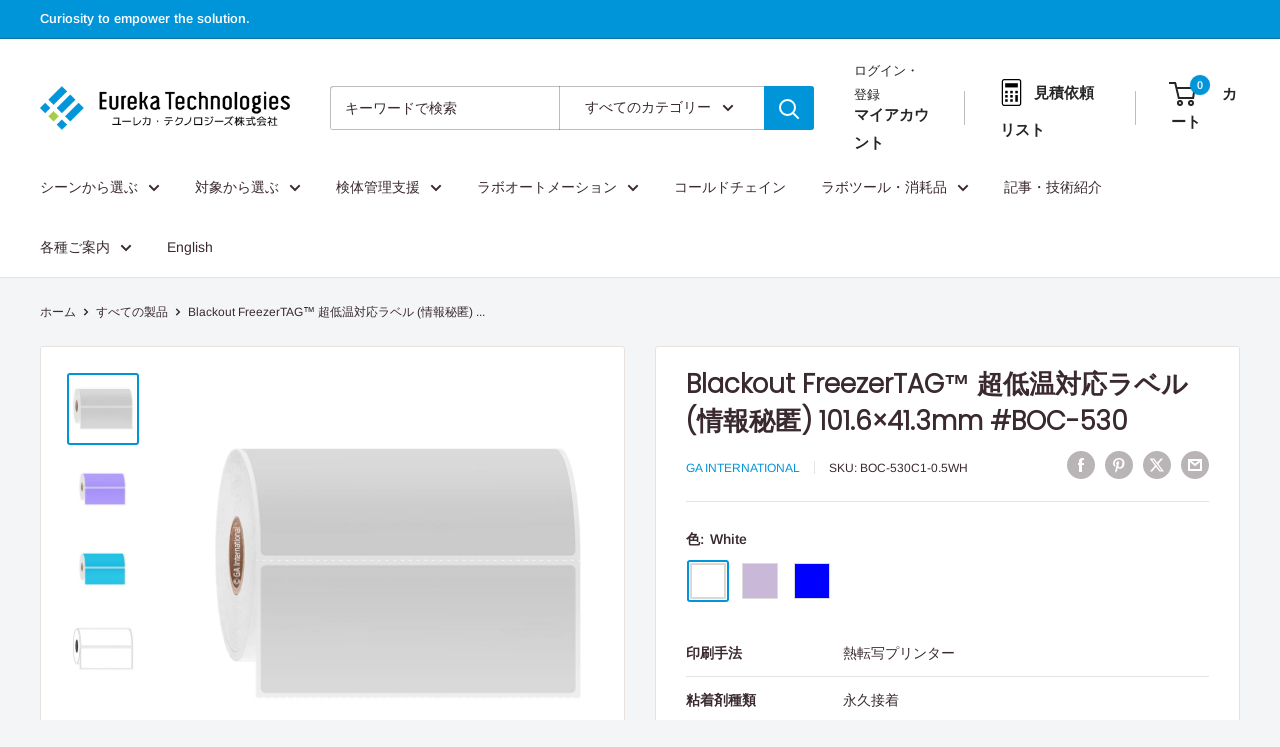

--- FILE ---
content_type: text/html; charset=utf-8
request_url: https://eureka-tech.jp/products/boc-530?option_values=1471508938919&section_id=template--18980284432551__main
body_size: 8983
content:
<div id="shopify-section-template--18980284432551__main" class="shopify-section"><section data-section-id="template--18980284432551__main" data-section-type="product" data-section-settings="{
  &quot;showShippingEstimator&quot;: false,
  &quot;galleryTransitionEffect&quot;: &quot;fade&quot;,
  &quot;enableImageZoom&quot;: true,
  &quot;zoomEffect&quot;: &quot;outside&quot;,
  &quot;enableVideoLooping&quot;: false,
  &quot;productOptions&quot;: [&quot;色&quot;],
  &quot;infoOverflowScroll&quot;: true,
  &quot;isQuickView&quot;: false
}">
  <div class="container container--flush">
    <div class="page__sub-header">
      <nav aria-label="パンくず" class="breadcrumb">
        <ol class="breadcrumb__list" role="list">
          <li class="breadcrumb__item">
            <a class="breadcrumb__link link" href="/">ホーム</a><svg focusable="false" class="icon icon--arrow-right " viewBox="0 0 8 12" role="presentation">
      <path stroke="currentColor" stroke-width="2" d="M2 2l4 4-4 4" fill="none" stroke-linecap="square"></path>
    </svg></li>

          <li class="breadcrumb__item"><a class="breadcrumb__link link" href="/collections/all">すべての製品</a><svg focusable="false" class="icon icon--arrow-right " viewBox="0 0 8 12" role="presentation">
      <path stroke="currentColor" stroke-width="2" d="M2 2l4 4-4 4" fill="none" stroke-linecap="square"></path>
    </svg></li>

          <li class="breadcrumb__item">
            <span class="breadcrumb__link" aria-current="page">Blackout FreezerTAG™ 超低温対応ラベル (情報秘匿) ...</span>
          </li>
        </ol>
      </nav></div><product-rerender id="product-info-6877250912423-template--18980284432551__main" observe-form="product-form-main-6877250912423-template--18980284432551__main" allow-partial-rerender>
      <div class="product-block-list product-block-list--small">
        <div class="product-block-list__wrapper"><div class="product-block-list__item product-block-list__item--gallery">
              <div class="card">
    <div class="card__section card__section--tight">
      <div class="product-gallery product-gallery--with-thumbnails"><div class="product-gallery__carousel-wrapper">
          <div class="product-gallery__carousel product-gallery__carousel--zoomable" data-media-count="4" data-initial-media-id="22215489487015"><div class="product-gallery__carousel-item  " tabindex="-1" data-media-id="22215489421479" data-media-type="image"  data-group-name="boc-530" data-group-value="boc-530"><div class="product-gallery__size-limiter" style="max-width: 800px"><div class="aspect-ratio" style="padding-bottom: 100.0%"><img src="//eureka-tech.jp/cdn/shop/products/BOC-530C1-0.5WH.png?v=1625211264&amp;width=800" alt="Blackout FreezerTAG™ 超低温対応ラベル (情報秘匿) 101.6×41.3mm #BOC-530" srcset="//eureka-tech.jp/cdn/shop/products/BOC-530C1-0.5WH.png?v=1625211264&amp;width=400 400w, //eureka-tech.jp/cdn/shop/products/BOC-530C1-0.5WH.png?v=1625211264&amp;width=500 500w, //eureka-tech.jp/cdn/shop/products/BOC-530C1-0.5WH.png?v=1625211264&amp;width=600 600w, //eureka-tech.jp/cdn/shop/products/BOC-530C1-0.5WH.png?v=1625211264&amp;width=700 700w, //eureka-tech.jp/cdn/shop/products/BOC-530C1-0.5WH.png?v=1625211264&amp;width=800 800w" width="800" height="800" loading="lazy" class="product-gallery__image" data-zoom="//eureka-tech.jp/cdn/shop/products/BOC-530C1-0.5WH.png?v=1625211264&amp;width=1800" data-zoom-width="800"></div>
                    </div></div><div class="product-gallery__carousel-item is-selected " tabindex="-1" data-media-id="22215489487015" data-media-type="image"  data-group-name="boc-530" data-group-value="boc-530"><div class="product-gallery__size-limiter" style="max-width: 800px"><div class="aspect-ratio" style="padding-bottom: 100.0%"><img src="//eureka-tech.jp/cdn/shop/products/BOC-530C1-0.5LA.png?v=1630387009&amp;width=800" alt="Blackout FreezerTAG™ 超低温対応ラベル (情報秘匿) 101.6×41.3mm #BOC-530" srcset="//eureka-tech.jp/cdn/shop/products/BOC-530C1-0.5LA.png?v=1630387009&amp;width=400 400w, //eureka-tech.jp/cdn/shop/products/BOC-530C1-0.5LA.png?v=1630387009&amp;width=500 500w, //eureka-tech.jp/cdn/shop/products/BOC-530C1-0.5LA.png?v=1630387009&amp;width=600 600w, //eureka-tech.jp/cdn/shop/products/BOC-530C1-0.5LA.png?v=1630387009&amp;width=700 700w, //eureka-tech.jp/cdn/shop/products/BOC-530C1-0.5LA.png?v=1630387009&amp;width=800 800w" width="800" height="800" loading="lazy" class="product-gallery__image" data-zoom="//eureka-tech.jp/cdn/shop/products/BOC-530C1-0.5LA.png?v=1630387009&amp;width=1800" data-zoom-width="800"></div>
                    </div></div><div class="product-gallery__carousel-item  " tabindex="-1" data-media-id="22215489454247" data-media-type="image"  data-group-name="boc-530" data-group-value="boc-530"><div class="product-gallery__size-limiter" style="max-width: 800px"><div class="aspect-ratio" style="padding-bottom: 100.0%"><img src="//eureka-tech.jp/cdn/shop/products/BOC-530C1-0.5BL.png?v=1630387009&amp;width=800" alt="Blackout FreezerTAG™ 超低温対応ラベル (情報秘匿) 101.6×41.3mm #BOC-530" srcset="//eureka-tech.jp/cdn/shop/products/BOC-530C1-0.5BL.png?v=1630387009&amp;width=400 400w, //eureka-tech.jp/cdn/shop/products/BOC-530C1-0.5BL.png?v=1630387009&amp;width=500 500w, //eureka-tech.jp/cdn/shop/products/BOC-530C1-0.5BL.png?v=1630387009&amp;width=600 600w, //eureka-tech.jp/cdn/shop/products/BOC-530C1-0.5BL.png?v=1630387009&amp;width=700 700w, //eureka-tech.jp/cdn/shop/products/BOC-530C1-0.5BL.png?v=1630387009&amp;width=800 800w" width="800" height="800" loading="lazy" class="product-gallery__image" data-zoom="//eureka-tech.jp/cdn/shop/products/BOC-530C1-0.5BL.png?v=1630387009&amp;width=1800" data-zoom-width="800"></div>
                    </div></div><div class="product-gallery__carousel-item  " tabindex="-1" data-media-id="22215489519783" data-media-type="image"  data-group-name="boc-530" data-group-value="boc-530"><div class="product-gallery__size-limiter" style="max-width: 800px"><div class="aspect-ratio" style="padding-bottom: 100.0%"><img src="//eureka-tech.jp/cdn/shop/products/BOC-530C1-0.5WH-illu.png?v=1625211265&amp;width=800" alt="Blackout FreezerTAG™ 超低温対応ラベル (情報秘匿) 101.6×41.3mm #BOC-530" srcset="//eureka-tech.jp/cdn/shop/products/BOC-530C1-0.5WH-illu.png?v=1625211265&amp;width=400 400w, //eureka-tech.jp/cdn/shop/products/BOC-530C1-0.5WH-illu.png?v=1625211265&amp;width=500 500w, //eureka-tech.jp/cdn/shop/products/BOC-530C1-0.5WH-illu.png?v=1625211265&amp;width=600 600w, //eureka-tech.jp/cdn/shop/products/BOC-530C1-0.5WH-illu.png?v=1625211265&amp;width=700 700w, //eureka-tech.jp/cdn/shop/products/BOC-530C1-0.5WH-illu.png?v=1625211265&amp;width=800 800w" width="800" height="800" loading="lazy" class="product-gallery__image" data-zoom="//eureka-tech.jp/cdn/shop/products/BOC-530C1-0.5WH-illu.png?v=1625211265&amp;width=1800" data-zoom-width="800"></div>
                    </div></div></div><span class="product-gallery__zoom-notice">
              <svg focusable="false" class="icon icon--zoom " viewBox="0 0 10 10" role="presentation">
      <path d="M7.58801492 6.8808396L9.999992 9.292784l-.70716.707208-2.41193007-2.41199543C6.15725808 8.15916409 5.24343297 8.50004 4.25 8.50004c-2.347188 0-4.249968-1.902876-4.249968-4.2501C.000032 1.902704 1.902812.000128 4.25.000128c2.347176 0 4.249956 1.902576 4.249956 4.249812 0 .99341752-.34083418 1.90724151-.91194108 2.6308996zM4.25.999992C2.455064.999992.999992 2.454944.999992 4.24994c0 1.794984 1.455072 3.249936 3.250008 3.249936 1.794924 0 3.249996-1.454952 3.249996-3.249936C7.499996 2.454944 6.044924.999992 4.25.999992z" fill="currentColor" fill-rule="evenodd"></path>
    </svg>
              <span class="hidden-pocket">拡大するには画像をロールオーバー</span>
              <span class="hidden-lap-and-up">拡大するには画像をクリック</span>
            </span></div><div class="scroller">
            <div class="scroller__inner">
              <div class="product-gallery__thumbnail-list"><a href="//eureka-tech.jp/cdn/shop/products/BOC-530C1-0.5WH_1024x.png?v=1625211264" rel="noopener" class="product-gallery__thumbnail  " data-media-id="22215489421479" data-group-name="boc-530" data-group-value="boc-530"><img src="//eureka-tech.jp/cdn/shop/products/BOC-530C1-0.5WH.png?v=1625211264&amp;width=800" alt="Blackout FreezerTAG™ 超低温対応ラベル (情報秘匿) 101.6×41.3mm #BOC-530" srcset="//eureka-tech.jp/cdn/shop/products/BOC-530C1-0.5WH.png?v=1625211264&amp;width=130 130w, //eureka-tech.jp/cdn/shop/products/BOC-530C1-0.5WH.png?v=1625211264&amp;width=260 260w, //eureka-tech.jp/cdn/shop/products/BOC-530C1-0.5WH.png?v=1625211264&amp;width=390 390w" width="800" height="800" loading="lazy" sizes="130px"></a><a href="//eureka-tech.jp/cdn/shop/products/BOC-530C1-0.5LA_1024x.png?v=1630387009" rel="noopener" class="product-gallery__thumbnail is-nav-selected " data-media-id="22215489487015" data-group-name="boc-530" data-group-value="boc-530"><img src="//eureka-tech.jp/cdn/shop/products/BOC-530C1-0.5LA.png?v=1630387009&amp;width=800" alt="Blackout FreezerTAG™ 超低温対応ラベル (情報秘匿) 101.6×41.3mm #BOC-530" srcset="//eureka-tech.jp/cdn/shop/products/BOC-530C1-0.5LA.png?v=1630387009&amp;width=130 130w, //eureka-tech.jp/cdn/shop/products/BOC-530C1-0.5LA.png?v=1630387009&amp;width=260 260w, //eureka-tech.jp/cdn/shop/products/BOC-530C1-0.5LA.png?v=1630387009&amp;width=390 390w" width="800" height="800" loading="lazy" sizes="130px"></a><a href="//eureka-tech.jp/cdn/shop/products/BOC-530C1-0.5BL_1024x.png?v=1630387009" rel="noopener" class="product-gallery__thumbnail  " data-media-id="22215489454247" data-group-name="boc-530" data-group-value="boc-530"><img src="//eureka-tech.jp/cdn/shop/products/BOC-530C1-0.5BL.png?v=1630387009&amp;width=800" alt="Blackout FreezerTAG™ 超低温対応ラベル (情報秘匿) 101.6×41.3mm #BOC-530" srcset="//eureka-tech.jp/cdn/shop/products/BOC-530C1-0.5BL.png?v=1630387009&amp;width=130 130w, //eureka-tech.jp/cdn/shop/products/BOC-530C1-0.5BL.png?v=1630387009&amp;width=260 260w, //eureka-tech.jp/cdn/shop/products/BOC-530C1-0.5BL.png?v=1630387009&amp;width=390 390w" width="800" height="800" loading="lazy" sizes="130px"></a><a href="//eureka-tech.jp/cdn/shop/products/BOC-530C1-0.5WH-illu_1024x.png?v=1625211265" rel="noopener" class="product-gallery__thumbnail  " data-media-id="22215489519783" data-group-name="boc-530" data-group-value="boc-530"><img src="//eureka-tech.jp/cdn/shop/products/BOC-530C1-0.5WH-illu.png?v=1625211265&amp;width=800" alt="Blackout FreezerTAG™ 超低温対応ラベル (情報秘匿) 101.6×41.3mm #BOC-530" srcset="//eureka-tech.jp/cdn/shop/products/BOC-530C1-0.5WH-illu.png?v=1625211265&amp;width=130 130w, //eureka-tech.jp/cdn/shop/products/BOC-530C1-0.5WH-illu.png?v=1625211265&amp;width=260 260w, //eureka-tech.jp/cdn/shop/products/BOC-530C1-0.5WH-illu.png?v=1625211265&amp;width=390 390w" width="800" height="800" loading="lazy" sizes="130px"></a></div>
            </div>
          </div><div class="pswp" tabindex="-1" role="dialog" aria-hidden="true">
            <div class="pswp__bg"></div>
            <div class="pswp__scroll-wrap">
              <div class="pswp__container">
                <div class="pswp__item"></div>
                <div class="pswp__item"></div>
                <div class="pswp__item"></div>
              </div>

              <div class="pswp__ui">
                <button class="pswp__button pswp__button--close" aria-label="閉じる">
                  <svg focusable="false" class="icon icon--close-2 " viewBox="0 0 12 12" role="presentation">
      <path fill-rule="evenodd" clip-rule="evenodd" d="M7.414 6l4.243 4.243-1.414 1.414L6 7.414l-4.243 4.243-1.414-1.414L4.586 6 .343 1.757 1.757.343 6 4.586 10.243.343l1.414 1.414L7.414 6z" fill="currentColor"></path>
    </svg>
                </button>

                <div class="pswp__prev-next">
                  <button class="pswp__button pswp__button--arrow--left" aria-label="前へ">
                    <svg focusable="false" class="icon icon--arrow-left " viewBox="0 0 8 12" role="presentation">
      <path stroke="currentColor" stroke-width="2" d="M6 10L2 6l4-4" fill="none" stroke-linecap="square"></path>
    </svg>
                  </button>

                  <button class="pswp__button pswp__button--arrow--right" aria-label="次へ">
                    <svg focusable="false" class="icon icon--arrow-right " viewBox="0 0 8 12" role="presentation">
      <path stroke="currentColor" stroke-width="2" d="M2 2l4 4-4 4" fill="none" stroke-linecap="square"></path>
    </svg>
                  </button>
                </div>

                <div class="pswp__pagination">
                  <span class="pswp__pagination-current"></span> / <span class="pswp__pagination-count"></span>
                </div>
              </div>
            </div>
          </div></div>
    </div>
  </div>
            </div><div class="product-block-list__item product-block-list__item--info"><div class="card card--collapsed card--sticky"><div id="product-zoom-template--18980284432551__main" class="product__zoom-wrapper"></div><div class="card__section">
    <product-form><form method="post" action="/cart/add" id="product-form-main-6877250912423-template--18980284432551__main" accept-charset="UTF-8" class="product-form" enctype="multipart/form-data"><input type="hidden" name="form_type" value="product" /><input type="hidden" name="utf8" value="✓" /><div class="product-info__block-item product-info__block-item--product-meta" data-block-id="product_meta" data-block-type="product-meta" ><div class="product-meta"><h1 class="product-meta__title heading h1">Blackout FreezerTAG™ 超低温対応ラベル (情報秘匿) 101.6×41.3mm #BOC-530</h1><div class="product-meta__label-list"><span class="product-label product-label--on-sale" style="display: none">0セーブ</span></div><div class="product-meta__reference"><a class="product-meta__vendor link link--accented" href="/collections/vendors?q=GA%20International">GA International</a><span class="product-meta__sku" >SKU: <span class="product-meta__sku-number">BOC-530C1-0.5LA</span>
        </span></div><div class="product-meta__share-buttons hidden-phone">
      <ul class="social-media__item-list list--unstyled" role="list">
      <li class="social-media__item social-media__item--facebook">
        <a href="https://www.facebook.com/sharer.php?u=https://eureka-tech.jp/products/boc-530" target="_blank" rel="noopener" aria-label="Facebookで共有"><svg focusable="false" class="icon icon--facebook " viewBox="0 0 30 30">
      <path d="M15 30C6.71572875 30 0 23.2842712 0 15 0 6.71572875 6.71572875 0 15 0c8.2842712 0 15 6.71572875 15 15 0 8.2842712-6.7157288 15-15 15zm3.2142857-17.1429611h-2.1428678v-2.1425646c0-.5852979.8203285-1.07160109 1.0714928-1.07160109h1.071375v-2.1428925h-2.1428678c-2.3564786 0-3.2142536 1.98610393-3.2142536 3.21449359v2.1425646h-1.0714822l.0032143 2.1528011 1.0682679-.0099086v7.499969h3.2142536v-7.499969h2.1428678v-2.1428925z" fill="currentColor" fill-rule="evenodd"></path>
    </svg></a>
      </li>

      <li class="social-media__item social-media__item--pinterest">
        <a href="https://pinterest.com/pin/create/button/?url=https://eureka-tech.jp/products/boc-530&media=https://eureka-tech.jp/cdn/shop/products/BOC-530C1-0.5WH_1024x.png?v=1625211264&description=%E8%B6%85%E4%BD%8E%E6%B8%A9%E5%AF%BE%E5%BF%9C%E3%81%AE%E3%81%93%E3%81%AE%E3%83%96%E3%83%A9%E3%83%83%E3%82%AF%E3%82%A2%E3%82%A6%E3%83%88%E3%83%A9%E3%83%99%E3%83%AB%E3%81%AF%E3%80%81%E6%97%A2%E5%AD%98%E3%81%AE%E6%83%85%E5%A0%B1%E3%82%84%E3%83%A9%E3%83%99%E3%83%AB%E3%82%92%E9%9A%A0%E3%81%99%E3%82%88%E3%81%86%E3%81%AB%E8%A8%AD%E8%A8%88%E3%81%95%E3%82%8C%E3%81%A6%E3%81%84%E3%81%BE%E3%81%99%E3%80%82%20%E3%82%AF%E3%83%A9%E3%82%A4%E3%82%AA%E3%83%90%E3%82%A4%E3%82%A2%E3%83%AB%E3%80%81%E3%83%81%E3%83%A5%E3%83%BC%E3%83%96%E3%80%81%E3%83%95%E3%83%AA%E3%83%BC%E3%82%BA%E3%83%9C%E3%83%83%E3%82%AF%E3%82%B9%E3%81%AA%E3%81%A9%E3%81%AE%E6%97%A2%E5%AD%98%E3%83%A9%E3%83%99%E3%83%AB%E3%81%B8%E3%81%AE%E9%87%8D%E3%81%AD%E8%B2%BC%E3%82%8A%E3%81%8C%E5%8F%AF%E8%83%BD%E3%81%A7%E3%80%81%E8%B6%85%E4%BD%8E%E6%B8%A9%E3%83%95%E3%83%AA%E3%83%BC%E3%82%B6%E3%83%BC%EF%BC%88-80%E2%84%83%EF%BC%89%E3%81%A7%E3%81%AE%E4%BF%9D%E7%AE%A1%E3%80%81%E3%83%89%E3%83%A9%E3%82%A4%E3%82%A2%E3%82%A4%E3%82%B9%E3%81%A7%E3%81%AE%E8%BC%B8%E9%80%81%E3%81%AB%E6%9C%80%E9%81%A9%E3%81%A7%E3%81%99%E3%80%82%20%E3%81%93%E3%81%AE%E6%83%85%E5%A0%B1%E7%A7%98%E5%8C%BF%E3%83%A9%E3%83%99%E3%83%AB%E3%81%AF%E3%80%81%E6%97%A2%E5%AD%98%E3%81%AE%E3%83%A9%E3%83%99%E3%83%AB%E3%82%92%E5%AE%8C%E5%85%A8%E3%81%AB%E8%A6%86%E3%81%84%E9%9A%A0%E3%81%97%E3%80%81%E3%81%9D%E3%81%AE%E4%B8%8B%E3%81%AE%E6%83%85%E5%A0%B1%E3%82%92%E3%83%96%E3%83%AD%E3%83%83%E3%82%AF%E3%81%97%E3%81%BE%E3%81%99%E3%80%82%0A%0A%E7%8B%AC%E8%87%AA%E3%81%AE%E4%B8%8D%E9%80%8F%E9%81%8E%E5%87%A6%E7%90%86%E3%83%A9%E3%83%99%E3%83%AB%E3%81%AB%E3%82%88%E3%82%8A%E3%80%81%E6%97%A2%E5%AD%98%E3%81%AE%E3%81%99%E3%81%B9%E3%81%A6%E3%81%AE%E6%83%85%E5%A0%B1%E3%82%92%E8%A6%86%E3%81%84%E9%9A%A0%E3%81%97%E3%81%BE%E3%81%99%E3%80%82%0A-80%E2%84%83%E3%81%8B%E3%82%89+120%E2%84%83%E3%81%BE%E3%81%A7%E3%81%AE%E5%BA%83%E3%81%84%E6%B8%A9%E5%BA%A6%E7%AF%84%E5%9B%B2%E3%81%AB%E8%80%90%E6%80%A7%E3%81%8C%E3%81%82%E3%82%8A%E3%81%BE%E3%81%99%E3%80%82%0A%E3%82%A4%E3%83%B3%E3%82%AF%E3%83%AA%E3%83%9C%E3%83%B3%E3%81%AFRR%E3%82%AF%E3%83%A9%E3%82%B9%E8%A3%BD%E5%93%81%E3%82%92%E6%8E%A8%E5%A5%A8%E3%81%97%E3%81%BE%E3%81%99%E3%80%82%0A" target="_blank" rel="noopener" aria-label="Pinterestでピン"><svg focusable="false" class="icon icon--pinterest " role="presentation" viewBox="0 0 30 30">
      <path d="M15 30C6.71572875 30 0 23.2842712 0 15 0 6.71572875 6.71572875 0 15 0c8.2842712 0 15 6.71572875 15 15 0 8.2842712-6.7157288 15-15 15zm-.4492946-22.49876954c-.3287968.04238918-.6577148.08477836-.9865116.12714793-.619603.15784625-1.2950238.30765013-1.7959124.60980792-1.3367356.80672832-2.26284291 1.74754848-2.88355361 3.27881599-.1001431.247352-.10374313.4870343-.17702448.7625149-.47574032 1.7840923.36779138 3.6310327 1.39120339 4.2696951.1968419.1231267.6448551.3405257.8093833.0511377.0909873-.1603963.0706852-.3734014.1265202-.5593764.036883-.1231267.1532436-.3547666.1263818-.508219-.0455542-.260514-.316041-.4256572-.4299438-.635367-.230748-.4253041-.2421365-.8027267-.3541701-1.3723228.0084116-.0763633.0168405-.1527266.0253733-.2290899.0340445-.6372108.1384107-1.0968422.3287968-1.5502554.5593198-1.3317775 1.4578212-2.07273488 2.9088231-2.5163011.324591-.09899963 1.2400541-.25867013 1.7200175-.1523539.2867042.05078464.5734084.10156927.8600087.1523539 1.0390064.33760307 1.7953931.9602003 2.2007079 1.9316992.252902.6061594.3275507 1.7651044.1517724 2.5415071-.0833199.3679287-.0705641.6832289-.1770418 1.0168107-.3936666 1.2334841-.9709174 2.3763639-2.2765854 2.6942337-.8613761.2093567-1.5070793-.3321303-1.7200175-.8896824-.0589159-.1545509-.1598205-.4285603-.1011297-.6865243.2277711-1.0010987.5562045-1.8969797.8093661-2.8969995.24115-.9528838-.2166421-1.7048063-.9358863-1.8809146-.8949186-.2192233-1.585328.6350139-1.8211644 1.1943903-.1872881.4442919-.3005678 1.2641823-.1517724 1.8557085.0471811.1874265.2666617.689447.2276672.8640842-.1728187.7731269-.3685356 1.6039823-.5818373 2.3635745-.2219729.7906632-.3415527 1.5999416-.5564641 2.3639276-.098793.3507651-.0955738.7263439-.1770244 1.092821v.5337977c-.0739045.3379758-.0194367.9375444.0505042 1.2703809.0449484.2137505-.0261175.4786388.0758948.6357396.0020943.1140055.0159752.1388388.0506254.2031582.3168026-.0095136.7526829-.8673992.9106342-1.118027.3008274-.477913.5797431-.990879.8093833-1.5506281.2069844-.5042174.2391769-1.0621226.4046917-1.60104.1195798-.3894861.2889369-.843272.328918-1.2707535h.0252521c.065614.2342095.3033024.403727.4805692.5334446.5563429.4077482 1.5137774.7873678 2.5547742.5337977 1.1769151-.2868184 2.1141687-.8571599 2.7317812-1.702982.4549537-.6225776.7983583-1.3445472 1.0624066-2.1600633.1297394-.4011574.156982-.8454494.2529193-1.2711066.2405269-1.0661438-.0797199-2.3511383-.3794396-3.0497261-.9078995-2.11694836-2.8374975-3.32410832-5.918897-3.27881604z" fill="currentColor" fill-rule="evenodd"></path>
    </svg></a>
      </li>

      <li class="social-media__item social-media__item--twitter">
        <a href="https://twitter.com/intent/tweet?text=Blackout%20FreezerTAG%E2%84%A2%20%E8%B6%85%E4%BD%8E%E6%B8%A9%E5%AF%BE%E5%BF%9C%E3%83%A9%E3%83%99%E3%83%AB%20(%E6%83%85%E5%A0%B1%E7%A7%98%E5%8C%BF)%20101.6%C3%9741.3mm%20%23BOC-530&url=https://eureka-tech.jp/products/boc-530" target="_blank" rel="noopener" aria-label="Twitterでツイート"><svg focusable="false" fill="none" class="icon icon--twitter " role="presentation" viewBox="0 0 30 30">
      <path fill-rule="evenodd" clip-rule="evenodd" d="M30 15c0 8.284-6.716 15-15 15-8.284 0-15-6.716-15-15C0 6.716 6.716 0 15 0c8.284 0 15 6.716 15 15Zm-8.427-7h-2.375l-3.914 4.473L11.901 8H7l5.856 7.657L7.306 22h2.376l4.284-4.894L17.709 22h4.78l-6.105-8.07L21.573 8ZM19.68 20.578h-1.316L9.774 9.347h1.412l8.494 11.231Z" fill="currentColor"/>
    </svg></a>
      </li>

      <li class="social-media__item">
        <a href="mailto:?&subject=Blackout FreezerTAG™ 超低温対応ラベル (情報秘匿) 101.6×41.3mm #BOC-530&body=https://eureka-tech.jp/products/boc-530" aria-label="メールで共有する"><svg focusable="false" class="icon icon--email " role="presentation" viewBox="0 0 28 28">
      <path d="M14 28C6.2680135 28 0 21.7319865 0 14S6.2680135 0 14 0s14 6.2680135 14 14-6.2680135 14-14 14zm-3.2379501-18h6.4759002L14 12.6982917 10.7620499 10zM19 11.1350416V18H9v-6.8649584l5 4.1666667 5-4.1666667zM21 8H7v12h14V8z"></path>
    </svg></a>
      </li>
    </ul>
    </div></div>

<hr class="card__separator"></div><div class="product-info__block-item product-info__block-item--variant-selector" data-block-id="variant_selector" data-block-type="variant-selector" ><variant-picker handle="boc-530" section-id="template--18980284432551__main" form-id="product-form-main-6877250912423-template--18980284432551__main" update-url  class="product-form__variants" ><script data-variant type="application/json">{"id":40542552064167,"title":"Lavender","option1":"Lavender","option2":null,"option3":null,"sku":"BOC-530C1-0.5LA","requires_shipping":true,"taxable":true,"featured_image":{"id":29815611818151,"product_id":6877250912423,"position":2,"created_at":"2021-07-02T16:34:25+09:00","updated_at":"2021-08-31T14:16:49+09:00","alt":null,"width":800,"height":800,"src":"\/\/eureka-tech.jp\/cdn\/shop\/products\/BOC-530C1-0.5LA.png?v=1630387009","variant_ids":[40542552064167]},"available":true,"name":"Blackout FreezerTAG™ 超低温対応ラベル (情報秘匿) 101.6×41.3mm #BOC-530 - Lavender","public_title":"Lavender","options":["Lavender"],"price":3410000,"weight":0,"compare_at_price":null,"inventory_management":null,"barcode":"","featured_media":{"alt":null,"id":22215489487015,"position":2,"preview_image":{"aspect_ratio":1.0,"height":800,"width":800,"src":"\/\/eureka-tech.jp\/cdn\/shop\/products\/BOC-530C1-0.5LA.png?v=1630387009"}},"requires_selling_plan":false,"selling_plan_allocations":[]}</script><div class="product-form__option"><span class="product-form__option-name text--strong">色: <span class="product-form__selected-value">Lavender</span></span>

            <div class="color-swatch-list color-swatch-list--large"><div class="color-swatch color-swatch--white "><input class="color-swatch__radio product-form__single-selector" type="radio" name="option1" id="product-form-main-6877250912423-template--18980284432551__main-option1-1" value="1471508906151"  data-option-position="1" form="product-form-main-6877250912423-template--18980284432551__main">
                    <label class="color-swatch__item" for="product-form-main-6877250912423-template--18980284432551__main-option1-1" style="background-image: url(//eureka-tech.jp/cdn/shop/files/White.png?crop=center&height=64&v=1626672118&width=64)" title="White">
                      <span class="visually-hidden">White</span><svg focusable="false" class="icon icon--cross-sold-out " viewBox="0 0 14 14" role="presentation">
      <g fill-rule="nonzero" stroke="currentColor" stroke-width="2" fill="none" stroke-linecap="square">
        <path d="M11.89949494 2L2 11.89949494M1.99999906 2l9.89949494 9.89949494"></path>
      </g>
    </svg></label></div><div class="color-swatch  "><input class="color-swatch__radio product-form__single-selector" type="radio" name="option1" id="product-form-main-6877250912423-template--18980284432551__main-option1-2" value="1471508938919" checked data-option-position="1" form="product-form-main-6877250912423-template--18980284432551__main">
                    <label class="color-swatch__item" for="product-form-main-6877250912423-template--18980284432551__main-option1-2" style="background-image: url(//eureka-tech.jp/cdn/shop/files/Lavender.png?crop=center&height=64&v=1626672118&width=64)" title="Lavender">
                      <span class="visually-hidden">Lavender</span><svg focusable="false" class="icon icon--cross-sold-out " viewBox="0 0 14 14" role="presentation">
      <g fill-rule="nonzero" stroke="currentColor" stroke-width="2" fill="none" stroke-linecap="square">
        <path d="M11.89949494 2L2 11.89949494M1.99999906 2l9.89949494 9.89949494"></path>
      </g>
    </svg></label></div><div class="color-swatch  "><input class="color-swatch__radio product-form__single-selector" type="radio" name="option1" id="product-form-main-6877250912423-template--18980284432551__main-option1-3" value="1471508971687"  data-option-position="1" form="product-form-main-6877250912423-template--18980284432551__main">
                    <label class="color-swatch__item" for="product-form-main-6877250912423-template--18980284432551__main-option1-3" style="background-image: url(//eureka-tech.jp/cdn/shop/files/Blue.png?crop=center&height=64&v=1626672118&width=64)" title="Blue">
                      <span class="visually-hidden">Blue</span><svg focusable="false" class="icon icon--cross-sold-out " viewBox="0 0 14 14" role="presentation">
      <g fill-rule="nonzero" stroke="currentColor" stroke-width="2" fill="none" stroke-linecap="square">
        <path d="M11.89949494 2L2 11.89949494M1.99999906 2l9.89949494 9.89949494"></path>
      </g>
    </svg></label></div></div></div><div class="no-js product-form__option">
      <label class="product-form__option-name text--strong" for="product-select-6877250912423">バリエーション</label>

      <div class="select-wrapper select-wrapper--primary">
        <select id="product-select-6877250912423" name="id"><option   value="40542552031399" data-sku="BOC-530C1-0.5WH">White - ¥34,100（税込）</option><option selected="selected"  value="40542552064167" data-sku="BOC-530C1-0.5LA">Lavender - ¥34,100（税込）</option><option   value="40542552096935" data-sku="BOC-530C1-0.5BL">Blue - ¥34,100（税込）</option></select>
      </div>
    </div>
  </variant-picker><!-- 商品メタフィールド表示 -->
<div class="card__section_infometa">

<dl>
  <dt>印刷手法</dt>
  <dd>熱転写プリンター</dd>
</dl>


<dl>
  <dt>粘着剤種類</dt>
  <dd>永久接着</dd>
</dl>


<dl>
  <dt>商品形態</dt>
  <dd>ロール（1インチコア）</dd>
</dl>


<dl>
  <dt>ラベル形状</dt>
  <dd>角形</dd>
</dl>


<dl>
  <dt>ラベルサイズ</dt>
  <dd>101.6mm×41.3mm</dd>
</dl>


<dl>
  <dt>入数</dt>
  <dd>500ラベル/巻</dd>
</dl>


<dl>
  <dt>対応温度範囲</dt>
  <dd>-80℃～+120℃</dd>
</dl>

</div>
<!-- 商品メタフィールド表示　終了 -->
<div class="product-form__info-list">
  <div class="product-form__info-item">
    <span class="product-form__info-title text--strong">価格:</span>

    <div class="product-form__info-content" role="region" aria-live="polite">
      <div class="price-list"><span class="price">
            <span class="visually-hidden">販売価格</span>¥34,100（税込）</span>
<!-- Start custom 税抜き表示 消費税　「divided_by: 1.1」 -->                  
              <span class="zeinuki"></span>¥31,000（税抜）<!-- End custom 税抜き表示 消費税　「divided_by: 1.1」 --></div>

      <div class="product-form__price-info" style="display: none">
        <div class="unit-price-measurement">
          <span class="unit-price-measurement__price"></span>
          <span class="unit-price-measurement__separator">/ </span>

          <span class="unit-price-measurement__reference-value"></span>

          <span class="unit-price-measurement__reference-unit"></span>
        </div>
      </div></div>
  </div><div class="product-form__info-item product-form__info-item--quantity">
        <label for="template--18980284432551__main-6877250912423-quantity" class="product-form__info-title text--strong">量:</label>

        <div class="product-form__info-content"><div class="product-form__quantity-with-rules">
            <quantity-picker class="quantity-selector quantity-selector--product">
              <button type="button" class="quantity-selector__button" data-action="decrease-picker-quantity" aria-label="数量を1減らす" title="数量を1減らす"><svg focusable="false" class="icon icon--minus " viewBox="0 0 10 2" role="presentation">
      <path d="M10 0v2H0V0z" fill="currentColor"></path>
    </svg></button>
              <input id="template--18980284432551__main-6877250912423-quantity" type="number" name="quantity" aria-label="量" class="quantity-selector__value" inputmode="numeric" value="1" step="1" min="1" >
              <button type="button" class="quantity-selector__button" data-action="increase-picker-quantity" aria-label="数量を1増やす" title="数量を1増やす"><svg focusable="false" class="icon icon--plus " viewBox="0 0 10 10" role="presentation">
      <path d="M6 4h4v2H6v4H4V6H0V4h4V0h2v4z" fill="currentColor" fill-rule="evenodd"></path>
    </svg></button>
            </quantity-picker></div>
        </div>
      </div></div>

<!-- 商品メタフィールド用 CSS -->
<style>
  dl {
    display: block;
    margin-block-start: 1em;
    margin-block-end: 1em;
    unicode-bidi: isolate;
}
  .card__section_infometa dl {
    text-align: left;
    display: flex;
    padding: 10px 0;
    margin: 0;
    border-bottom: 1px solid #e7e2de;
}
  .card__section_infometa dd {
    margin: 0;
    padding: 0;
    width: 70%;
    display: block;
    margim-left: 40px;
}
  .card__section_infometa dt {
    width: 30%;
    margin: 0;
    padding: 0;
    display: block;
    font-weight: 700;
}
  .card__section_infometa dl:last-child {
    margin-bottom: 20px;
}
</style>
</div><div class="product-info__block-item product-info__block-item--buy-buttons" data-block-id="buy_buttons" data-block-type="buy-buttons" ><div class="product-form__buy-buttons" ><div class="product-form__payment-container"><button type="submit" class="product-form__add-button button button--primary" data-action="add-to-cart">カートに追加</button></div>
</div>
</div><div class="product-info__block-item product-info__block-item--description" data-block-id="description" data-block-type="description" ></div><div class="product-meta__share-buttons hidden-tablet-and-up">
            <span class="text--strong">この製品をシェアーする</span><ul class="social-media__item-list list--unstyled" role="list">
              <li class="social-media__item social-media__item--facebook">
                <a href="https://www.facebook.com/sharer.php?u=https://eureka-tech.jp/products/boc-530" target="_blank" rel="noopener" aria-label="Facebookで共有"><svg focusable="false" class="icon icon--facebook " viewBox="0 0 30 30">
      <path d="M15 30C6.71572875 30 0 23.2842712 0 15 0 6.71572875 6.71572875 0 15 0c8.2842712 0 15 6.71572875 15 15 0 8.2842712-6.7157288 15-15 15zm3.2142857-17.1429611h-2.1428678v-2.1425646c0-.5852979.8203285-1.07160109 1.0714928-1.07160109h1.071375v-2.1428925h-2.1428678c-2.3564786 0-3.2142536 1.98610393-3.2142536 3.21449359v2.1425646h-1.0714822l.0032143 2.1528011 1.0682679-.0099086v7.499969h3.2142536v-7.499969h2.1428678v-2.1428925z" fill="currentColor" fill-rule="evenodd"></path>
    </svg></a>
              </li>

              <li class="social-media__item social-media__item--pinterest">
                <a href="https://pinterest.com/pin/create/button/?url=https://eureka-tech.jp/products/boc-530&media=https://eureka-tech.jp/cdn/shop/products/BOC-530C1-0.5WH_1024x.png?v=1625211264&description=%E8%B6%85%E4%BD%8E%E6%B8%A9%E5%AF%BE%E5%BF%9C%E3%81%AE%E3%81%93%E3%81%AE%E3%83%96%E3%83%A9%E3%83%83%E3%82%AF%E3%82%A2%E3%82%A6%E3%83%88%E3%83%A9%E3%83%99%E3%83%AB%E3%81%AF%E3%80%81%E6%97%A2%E5%AD%98%E3%81%AE%E6%83%85%E5%A0%B1%E3%82%84%E3%83%A9%E3%83%99%E3%83%AB%E3%82%92%E9%9A%A0%E3%81%99%E3%82%88%E3%81%86%E3%81%AB%E8%A8%AD%E8%A8%88%E3%81%95%E3%82%8C%E3%81%A6%E3%81%84%E3%81%BE%E3%81%99%E3%80%82%20%E3%82%AF%E3%83%A9%E3%82%A4%E3%82%AA%E3%83%90%E3%82%A4%E3%82%A2%E3%83%AB%E3%80%81%E3%83%81%E3%83%A5%E3%83%BC%E3%83%96%E3%80%81%E3%83%95%E3%83%AA%E3%83%BC%E3%82%BA%E3%83%9C%E3%83%83%E3%82%AF%E3%82%B9%E3%81%AA%E3%81%A9%E3%81%AE%E6%97%A2%E5%AD%98%E3%83%A9%E3%83%99%E3%83%AB%E3%81%B8%E3%81%AE%E9%87%8D%E3%81%AD%E8%B2%BC%E3%82%8A%E3%81%8C%E5%8F%AF%E8%83%BD%E3%81%A7%E3%80%81%E8%B6%85%E4%BD%8E%E6%B8%A9%E3%83%95%E3%83%AA%E3%83%BC%E3%82%B6%E3%83%BC%EF%BC%88-80%E2%84%83%EF%BC%89%E3%81%A7%E3%81%AE%E4%BF%9D%E7%AE%A1%E3%80%81%E3%83%89%E3%83%A9%E3%82%A4%E3%82%A2%E3%82%A4%E3%82%B9%E3%81%A7%E3%81%AE%E8%BC%B8%E9%80%81%E3%81%AB%E6%9C%80%E9%81%A9%E3%81%A7%E3%81%99%E3%80%82%20%E3%81%93%E3%81%AE%E6%83%85%E5%A0%B1%E7%A7%98%E5%8C%BF%E3%83%A9%E3%83%99%E3%83%AB%E3%81%AF%E3%80%81%E6%97%A2%E5%AD%98%E3%81%AE%E3%83%A9%E3%83%99%E3%83%AB%E3%82%92%E5%AE%8C%E5%85%A8%E3%81%AB%E8%A6%86%E3%81%84%E9%9A%A0%E3%81%97%E3%80%81%E3%81%9D%E3%81%AE%E4%B8%8B%E3%81%AE%E6%83%85%E5%A0%B1%E3%82%92%E3%83%96%E3%83%AD%E3%83%83%E3%82%AF%E3%81%97%E3%81%BE%E3%81%99%E3%80%82%0A%0A%E7%8B%AC%E8%87%AA%E3%81%AE%E4%B8%8D%E9%80%8F%E9%81%8E%E5%87%A6%E7%90%86%E3%83%A9%E3%83%99%E3%83%AB%E3%81%AB%E3%82%88%E3%82%8A%E3%80%81%E6%97%A2%E5%AD%98%E3%81%AE%E3%81%99%E3%81%B9%E3%81%A6%E3%81%AE%E6%83%85%E5%A0%B1%E3%82%92%E8%A6%86%E3%81%84%E9%9A%A0%E3%81%97%E3%81%BE%E3%81%99%E3%80%82%0A-80%E2%84%83%E3%81%8B%E3%82%89+120%E2%84%83%E3%81%BE%E3%81%A7%E3%81%AE%E5%BA%83%E3%81%84%E6%B8%A9%E5%BA%A6%E7%AF%84%E5%9B%B2%E3%81%AB%E8%80%90%E6%80%A7%E3%81%8C%E3%81%82%E3%82%8A%E3%81%BE%E3%81%99%E3%80%82%0A%E3%82%A4%E3%83%B3%E3%82%AF%E3%83%AA%E3%83%9C%E3%83%B3%E3%81%AFRR%E3%82%AF%E3%83%A9%E3%82%B9%E8%A3%BD%E5%93%81%E3%82%92%E6%8E%A8%E5%A5%A8%E3%81%97%E3%81%BE%E3%81%99%E3%80%82%0A" target="_blank" rel="noopener" aria-label="Pinterestでピン"><svg focusable="false" class="icon icon--pinterest " role="presentation" viewBox="0 0 30 30">
      <path d="M15 30C6.71572875 30 0 23.2842712 0 15 0 6.71572875 6.71572875 0 15 0c8.2842712 0 15 6.71572875 15 15 0 8.2842712-6.7157288 15-15 15zm-.4492946-22.49876954c-.3287968.04238918-.6577148.08477836-.9865116.12714793-.619603.15784625-1.2950238.30765013-1.7959124.60980792-1.3367356.80672832-2.26284291 1.74754848-2.88355361 3.27881599-.1001431.247352-.10374313.4870343-.17702448.7625149-.47574032 1.7840923.36779138 3.6310327 1.39120339 4.2696951.1968419.1231267.6448551.3405257.8093833.0511377.0909873-.1603963.0706852-.3734014.1265202-.5593764.036883-.1231267.1532436-.3547666.1263818-.508219-.0455542-.260514-.316041-.4256572-.4299438-.635367-.230748-.4253041-.2421365-.8027267-.3541701-1.3723228.0084116-.0763633.0168405-.1527266.0253733-.2290899.0340445-.6372108.1384107-1.0968422.3287968-1.5502554.5593198-1.3317775 1.4578212-2.07273488 2.9088231-2.5163011.324591-.09899963 1.2400541-.25867013 1.7200175-.1523539.2867042.05078464.5734084.10156927.8600087.1523539 1.0390064.33760307 1.7953931.9602003 2.2007079 1.9316992.252902.6061594.3275507 1.7651044.1517724 2.5415071-.0833199.3679287-.0705641.6832289-.1770418 1.0168107-.3936666 1.2334841-.9709174 2.3763639-2.2765854 2.6942337-.8613761.2093567-1.5070793-.3321303-1.7200175-.8896824-.0589159-.1545509-.1598205-.4285603-.1011297-.6865243.2277711-1.0010987.5562045-1.8969797.8093661-2.8969995.24115-.9528838-.2166421-1.7048063-.9358863-1.8809146-.8949186-.2192233-1.585328.6350139-1.8211644 1.1943903-.1872881.4442919-.3005678 1.2641823-.1517724 1.8557085.0471811.1874265.2666617.689447.2276672.8640842-.1728187.7731269-.3685356 1.6039823-.5818373 2.3635745-.2219729.7906632-.3415527 1.5999416-.5564641 2.3639276-.098793.3507651-.0955738.7263439-.1770244 1.092821v.5337977c-.0739045.3379758-.0194367.9375444.0505042 1.2703809.0449484.2137505-.0261175.4786388.0758948.6357396.0020943.1140055.0159752.1388388.0506254.2031582.3168026-.0095136.7526829-.8673992.9106342-1.118027.3008274-.477913.5797431-.990879.8093833-1.5506281.2069844-.5042174.2391769-1.0621226.4046917-1.60104.1195798-.3894861.2889369-.843272.328918-1.2707535h.0252521c.065614.2342095.3033024.403727.4805692.5334446.5563429.4077482 1.5137774.7873678 2.5547742.5337977 1.1769151-.2868184 2.1141687-.8571599 2.7317812-1.702982.4549537-.6225776.7983583-1.3445472 1.0624066-2.1600633.1297394-.4011574.156982-.8454494.2529193-1.2711066.2405269-1.0661438-.0797199-2.3511383-.3794396-3.0497261-.9078995-2.11694836-2.8374975-3.32410832-5.918897-3.27881604z" fill="currentColor" fill-rule="evenodd"></path>
    </svg></a>
              </li>

              <li class="social-media__item social-media__item--twitter">
                <a href="https://twitter.com/intent/tweet?text=Blackout%20FreezerTAG%E2%84%A2%20%E8%B6%85%E4%BD%8E%E6%B8%A9%E5%AF%BE%E5%BF%9C%E3%83%A9%E3%83%99%E3%83%AB%20(%E6%83%85%E5%A0%B1%E7%A7%98%E5%8C%BF)%20101.6%C3%9741.3mm%20%23BOC-530&url=https://eureka-tech.jp/products/boc-530" target="_blank" rel="noopener" aria-label="Twitterでツイート"><svg focusable="false" fill="none" class="icon icon--twitter " role="presentation" viewBox="0 0 30 30">
      <path fill-rule="evenodd" clip-rule="evenodd" d="M30 15c0 8.284-6.716 15-15 15-8.284 0-15-6.716-15-15C0 6.716 6.716 0 15 0c8.284 0 15 6.716 15 15Zm-8.427-7h-2.375l-3.914 4.473L11.901 8H7l5.856 7.657L7.306 22h2.376l4.284-4.894L17.709 22h4.78l-6.105-8.07L21.573 8ZM19.68 20.578h-1.316L9.774 9.347h1.412l8.494 11.231Z" fill="currentColor"/>
    </svg></a>
              </li>

              <li class="social-media__item">
                <a href="mailto:?&subject=Blackout FreezerTAG™ 超低温対応ラベル (情報秘匿) 101.6×41.3mm #BOC-530&body=https://eureka-tech.jp/products/boc-530" aria-label="メールで共有する"><svg focusable="false" class="icon icon--email " role="presentation" viewBox="0 0 28 28">
      <path d="M14 28C6.2680135 28 0 21.7319865 0 14S6.2680135 0 14 0s14 6.2680135 14 14-6.2680135 14-14 14zm-3.2379501-18h6.4759002L14 12.6982917 10.7620499 10zM19 11.1350416V18H9v-6.8649584l5 4.1666667 5-4.1666667zM21 8H7v12h14V8z"></path>
    </svg></a>
              </li>
            </ul>
          </div><input type="hidden" name="product-id" value="6877250912423" /><input type="hidden" name="section-id" value="template--18980284432551__main" /></form></product-form>
  </div>
</div></div><div class="product-block-list__item product-block-list__item--description" >
                    <div class="card"><div class="card__header">
                          <h2 class="card__title heading h3">説明</h2>
                        </div>

                        <div class="card__section " >
                          <div class="rte text--pull">
                            <p><strong>超低温対応のこのブラックアウトラベルは、既存の情報やラベルを隠すように設計されています。 クライオバイアル、チューブ、フリーズボックスなどの既存ラベルへの重ね貼りが可能で、超低温フリーザー（-80℃）での保管、ドライアイスでの輸送に最適です。 この情報秘匿ラベルは、既存のラベルを完全に覆い隠し、その下の情報をブロックします。</strong><br><br></p>
<ul>
<li>独自の不透過処理ラベルにより、既存のすべての情報を覆い隠します。</li>
<li>-80℃から+120℃までの広い温度範囲に耐性があります。</li>
<li>インクリボンはRRクラス製品を推奨します。</li>
</ul>
                          </div></div></div>
                  </div></div>
      </div>
    </product-rerender>
  </div>
</section>
<template>
  <section data-section-id="template--18980284432551__main" data-section-type="product-quick-view" data-section-settings="{
  &quot;showShippingEstimator&quot;: false,
  &quot;galleryTransitionEffect&quot;: &quot;fade&quot;,
  &quot;enableImageZoom&quot;: true,
  &quot;zoomEffect&quot;: &quot;outside&quot;,
  &quot;enableVideoLooping&quot;: false,
  &quot;infoOverflowScroll&quot;: false,
  &quot;productOptions&quot;: [&quot;色&quot;],
  &quot;isQuickView&quot;: true
}">
    <product-rerender id="quick-buy-modal-content" observe-form="product-form-quick-buy-6877250912423-template--18980284432551__main" allow-partial-rerender>
      <div class="featured-product"><div class="card">
    <div class="card__section card__section--tight">
      <div class="product-gallery product-gallery--with-thumbnails"><div class="product-gallery__carousel-wrapper">
          <div class="product-gallery__carousel product-gallery__carousel--zoomable" data-media-count="4" data-initial-media-id="22215489487015"><div class="product-gallery__carousel-item  " tabindex="-1" data-media-id="22215489421479" data-media-type="image"  data-group-name="boc-530" data-group-value="boc-530"><div class="product-gallery__size-limiter" style="max-width: 800px"><div class="aspect-ratio" style="padding-bottom: 100.0%"><img src="//eureka-tech.jp/cdn/shop/products/BOC-530C1-0.5WH.png?v=1625211264&amp;width=800" alt="Blackout FreezerTAG™ 超低温対応ラベル (情報秘匿) 101.6×41.3mm #BOC-530" srcset="//eureka-tech.jp/cdn/shop/products/BOC-530C1-0.5WH.png?v=1625211264&amp;width=400 400w, //eureka-tech.jp/cdn/shop/products/BOC-530C1-0.5WH.png?v=1625211264&amp;width=500 500w, //eureka-tech.jp/cdn/shop/products/BOC-530C1-0.5WH.png?v=1625211264&amp;width=600 600w, //eureka-tech.jp/cdn/shop/products/BOC-530C1-0.5WH.png?v=1625211264&amp;width=700 700w, //eureka-tech.jp/cdn/shop/products/BOC-530C1-0.5WH.png?v=1625211264&amp;width=800 800w" width="800" height="800" loading="lazy" class="product-gallery__image" data-zoom="//eureka-tech.jp/cdn/shop/products/BOC-530C1-0.5WH.png?v=1625211264&amp;width=1800" data-zoom-width="800"></div>
                    </div></div><div class="product-gallery__carousel-item is-selected " tabindex="-1" data-media-id="22215489487015" data-media-type="image"  data-group-name="boc-530" data-group-value="boc-530"><div class="product-gallery__size-limiter" style="max-width: 800px"><div class="aspect-ratio" style="padding-bottom: 100.0%"><img src="//eureka-tech.jp/cdn/shop/products/BOC-530C1-0.5LA.png?v=1630387009&amp;width=800" alt="Blackout FreezerTAG™ 超低温対応ラベル (情報秘匿) 101.6×41.3mm #BOC-530" srcset="//eureka-tech.jp/cdn/shop/products/BOC-530C1-0.5LA.png?v=1630387009&amp;width=400 400w, //eureka-tech.jp/cdn/shop/products/BOC-530C1-0.5LA.png?v=1630387009&amp;width=500 500w, //eureka-tech.jp/cdn/shop/products/BOC-530C1-0.5LA.png?v=1630387009&amp;width=600 600w, //eureka-tech.jp/cdn/shop/products/BOC-530C1-0.5LA.png?v=1630387009&amp;width=700 700w, //eureka-tech.jp/cdn/shop/products/BOC-530C1-0.5LA.png?v=1630387009&amp;width=800 800w" width="800" height="800" loading="lazy" class="product-gallery__image" data-zoom="//eureka-tech.jp/cdn/shop/products/BOC-530C1-0.5LA.png?v=1630387009&amp;width=1800" data-zoom-width="800"></div>
                    </div></div><div class="product-gallery__carousel-item  " tabindex="-1" data-media-id="22215489454247" data-media-type="image"  data-group-name="boc-530" data-group-value="boc-530"><div class="product-gallery__size-limiter" style="max-width: 800px"><div class="aspect-ratio" style="padding-bottom: 100.0%"><img src="//eureka-tech.jp/cdn/shop/products/BOC-530C1-0.5BL.png?v=1630387009&amp;width=800" alt="Blackout FreezerTAG™ 超低温対応ラベル (情報秘匿) 101.6×41.3mm #BOC-530" srcset="//eureka-tech.jp/cdn/shop/products/BOC-530C1-0.5BL.png?v=1630387009&amp;width=400 400w, //eureka-tech.jp/cdn/shop/products/BOC-530C1-0.5BL.png?v=1630387009&amp;width=500 500w, //eureka-tech.jp/cdn/shop/products/BOC-530C1-0.5BL.png?v=1630387009&amp;width=600 600w, //eureka-tech.jp/cdn/shop/products/BOC-530C1-0.5BL.png?v=1630387009&amp;width=700 700w, //eureka-tech.jp/cdn/shop/products/BOC-530C1-0.5BL.png?v=1630387009&amp;width=800 800w" width="800" height="800" loading="lazy" class="product-gallery__image" data-zoom="//eureka-tech.jp/cdn/shop/products/BOC-530C1-0.5BL.png?v=1630387009&amp;width=1800" data-zoom-width="800"></div>
                    </div></div><div class="product-gallery__carousel-item  " tabindex="-1" data-media-id="22215489519783" data-media-type="image"  data-group-name="boc-530" data-group-value="boc-530"><div class="product-gallery__size-limiter" style="max-width: 800px"><div class="aspect-ratio" style="padding-bottom: 100.0%"><img src="//eureka-tech.jp/cdn/shop/products/BOC-530C1-0.5WH-illu.png?v=1625211265&amp;width=800" alt="Blackout FreezerTAG™ 超低温対応ラベル (情報秘匿) 101.6×41.3mm #BOC-530" srcset="//eureka-tech.jp/cdn/shop/products/BOC-530C1-0.5WH-illu.png?v=1625211265&amp;width=400 400w, //eureka-tech.jp/cdn/shop/products/BOC-530C1-0.5WH-illu.png?v=1625211265&amp;width=500 500w, //eureka-tech.jp/cdn/shop/products/BOC-530C1-0.5WH-illu.png?v=1625211265&amp;width=600 600w, //eureka-tech.jp/cdn/shop/products/BOC-530C1-0.5WH-illu.png?v=1625211265&amp;width=700 700w, //eureka-tech.jp/cdn/shop/products/BOC-530C1-0.5WH-illu.png?v=1625211265&amp;width=800 800w" width="800" height="800" loading="lazy" class="product-gallery__image" data-zoom="//eureka-tech.jp/cdn/shop/products/BOC-530C1-0.5WH-illu.png?v=1625211265&amp;width=1800" data-zoom-width="800"></div>
                    </div></div></div><span class="product-gallery__zoom-notice">
              <svg focusable="false" class="icon icon--zoom " viewBox="0 0 10 10" role="presentation">
      <path d="M7.58801492 6.8808396L9.999992 9.292784l-.70716.707208-2.41193007-2.41199543C6.15725808 8.15916409 5.24343297 8.50004 4.25 8.50004c-2.347188 0-4.249968-1.902876-4.249968-4.2501C.000032 1.902704 1.902812.000128 4.25.000128c2.347176 0 4.249956 1.902576 4.249956 4.249812 0 .99341752-.34083418 1.90724151-.91194108 2.6308996zM4.25.999992C2.455064.999992.999992 2.454944.999992 4.24994c0 1.794984 1.455072 3.249936 3.250008 3.249936 1.794924 0 3.249996-1.454952 3.249996-3.249936C7.499996 2.454944 6.044924.999992 4.25.999992z" fill="currentColor" fill-rule="evenodd"></path>
    </svg>
              <span class="hidden-pocket">拡大するには画像をロールオーバー</span>
              <span class="hidden-lap-and-up">拡大するには画像をクリック</span>
            </span></div><div class="scroller">
            <div class="scroller__inner">
              <div class="product-gallery__thumbnail-list"><a href="//eureka-tech.jp/cdn/shop/products/BOC-530C1-0.5WH_1024x.png?v=1625211264" rel="noopener" class="product-gallery__thumbnail  " data-media-id="22215489421479" data-group-name="boc-530" data-group-value="boc-530"><img src="//eureka-tech.jp/cdn/shop/products/BOC-530C1-0.5WH.png?v=1625211264&amp;width=800" alt="Blackout FreezerTAG™ 超低温対応ラベル (情報秘匿) 101.6×41.3mm #BOC-530" srcset="//eureka-tech.jp/cdn/shop/products/BOC-530C1-0.5WH.png?v=1625211264&amp;width=130 130w, //eureka-tech.jp/cdn/shop/products/BOC-530C1-0.5WH.png?v=1625211264&amp;width=260 260w, //eureka-tech.jp/cdn/shop/products/BOC-530C1-0.5WH.png?v=1625211264&amp;width=390 390w" width="800" height="800" loading="lazy" sizes="130px"></a><a href="//eureka-tech.jp/cdn/shop/products/BOC-530C1-0.5LA_1024x.png?v=1630387009" rel="noopener" class="product-gallery__thumbnail is-nav-selected " data-media-id="22215489487015" data-group-name="boc-530" data-group-value="boc-530"><img src="//eureka-tech.jp/cdn/shop/products/BOC-530C1-0.5LA.png?v=1630387009&amp;width=800" alt="Blackout FreezerTAG™ 超低温対応ラベル (情報秘匿) 101.6×41.3mm #BOC-530" srcset="//eureka-tech.jp/cdn/shop/products/BOC-530C1-0.5LA.png?v=1630387009&amp;width=130 130w, //eureka-tech.jp/cdn/shop/products/BOC-530C1-0.5LA.png?v=1630387009&amp;width=260 260w, //eureka-tech.jp/cdn/shop/products/BOC-530C1-0.5LA.png?v=1630387009&amp;width=390 390w" width="800" height="800" loading="lazy" sizes="130px"></a><a href="//eureka-tech.jp/cdn/shop/products/BOC-530C1-0.5BL_1024x.png?v=1630387009" rel="noopener" class="product-gallery__thumbnail  " data-media-id="22215489454247" data-group-name="boc-530" data-group-value="boc-530"><img src="//eureka-tech.jp/cdn/shop/products/BOC-530C1-0.5BL.png?v=1630387009&amp;width=800" alt="Blackout FreezerTAG™ 超低温対応ラベル (情報秘匿) 101.6×41.3mm #BOC-530" srcset="//eureka-tech.jp/cdn/shop/products/BOC-530C1-0.5BL.png?v=1630387009&amp;width=130 130w, //eureka-tech.jp/cdn/shop/products/BOC-530C1-0.5BL.png?v=1630387009&amp;width=260 260w, //eureka-tech.jp/cdn/shop/products/BOC-530C1-0.5BL.png?v=1630387009&amp;width=390 390w" width="800" height="800" loading="lazy" sizes="130px"></a><a href="//eureka-tech.jp/cdn/shop/products/BOC-530C1-0.5WH-illu_1024x.png?v=1625211265" rel="noopener" class="product-gallery__thumbnail  " data-media-id="22215489519783" data-group-name="boc-530" data-group-value="boc-530"><img src="//eureka-tech.jp/cdn/shop/products/BOC-530C1-0.5WH-illu.png?v=1625211265&amp;width=800" alt="Blackout FreezerTAG™ 超低温対応ラベル (情報秘匿) 101.6×41.3mm #BOC-530" srcset="//eureka-tech.jp/cdn/shop/products/BOC-530C1-0.5WH-illu.png?v=1625211265&amp;width=130 130w, //eureka-tech.jp/cdn/shop/products/BOC-530C1-0.5WH-illu.png?v=1625211265&amp;width=260 260w, //eureka-tech.jp/cdn/shop/products/BOC-530C1-0.5WH-illu.png?v=1625211265&amp;width=390 390w" width="800" height="800" loading="lazy" sizes="130px"></a></div>
            </div>
          </div><div class="pswp" tabindex="-1" role="dialog" aria-hidden="true">
            <div class="pswp__bg"></div>
            <div class="pswp__scroll-wrap">
              <div class="pswp__container">
                <div class="pswp__item"></div>
                <div class="pswp__item"></div>
                <div class="pswp__item"></div>
              </div>

              <div class="pswp__ui">
                <button class="pswp__button pswp__button--close" aria-label="閉じる">
                  <svg focusable="false" class="icon icon--close-2 " viewBox="0 0 12 12" role="presentation">
      <path fill-rule="evenodd" clip-rule="evenodd" d="M7.414 6l4.243 4.243-1.414 1.414L6 7.414l-4.243 4.243-1.414-1.414L4.586 6 .343 1.757 1.757.343 6 4.586 10.243.343l1.414 1.414L7.414 6z" fill="currentColor"></path>
    </svg>
                </button>

                <div class="pswp__prev-next">
                  <button class="pswp__button pswp__button--arrow--left" aria-label="前へ">
                    <svg focusable="false" class="icon icon--arrow-left " viewBox="0 0 8 12" role="presentation">
      <path stroke="currentColor" stroke-width="2" d="M6 10L2 6l4-4" fill="none" stroke-linecap="square"></path>
    </svg>
                  </button>

                  <button class="pswp__button pswp__button--arrow--right" aria-label="次へ">
                    <svg focusable="false" class="icon icon--arrow-right " viewBox="0 0 8 12" role="presentation">
      <path stroke="currentColor" stroke-width="2" d="M2 2l4 4-4 4" fill="none" stroke-linecap="square"></path>
    </svg>
                  </button>
                </div>

                <div class="pswp__pagination">
                  <span class="pswp__pagination-current"></span> / <span class="pswp__pagination-count"></span>
                </div>
              </div>
            </div>
          </div></div>
    </div>
  </div><div class="card card--collapsed card--sticky"><div id="product-zoom-template--18980284432551__main" class="product__zoom-wrapper"></div><div class="card__section">
    <product-form><form method="post" action="/cart/add" id="product-form-quick-buy-6877250912423-template--18980284432551__main" accept-charset="UTF-8" class="product-form" enctype="multipart/form-data"><input type="hidden" name="form_type" value="product" /><input type="hidden" name="utf8" value="✓" /><div class="product-info__block-item product-info__block-item--product-meta" data-block-id="product_meta" data-block-type="product-meta" ><div class="product-meta"><h3 class="product-meta__title heading h2">
      <a href="/products/boc-530">Blackout FreezerTAG™ 超低温対応ラベル (情報秘匿) 101.6×41.3mm #BOC-530</a>
    </h3><div class="product-meta__label-list"><span class="product-label product-label--on-sale" style="display: none">0セーブ</span></div><div class="product-meta__reference"><a class="product-meta__vendor link link--accented" href="/collections/vendors?q=GA%20International">GA International</a><span class="product-meta__sku" >SKU: <span class="product-meta__sku-number">BOC-530C1-0.5LA</span>
        </span></div><div class="product-meta__share-buttons hidden-phone">
      <ul class="social-media__item-list list--unstyled" role="list">
      <li class="social-media__item social-media__item--facebook">
        <a href="https://www.facebook.com/sharer.php?u=https://eureka-tech.jp/products/boc-530" target="_blank" rel="noopener" aria-label="Facebookで共有"><svg focusable="false" class="icon icon--facebook " viewBox="0 0 30 30">
      <path d="M15 30C6.71572875 30 0 23.2842712 0 15 0 6.71572875 6.71572875 0 15 0c8.2842712 0 15 6.71572875 15 15 0 8.2842712-6.7157288 15-15 15zm3.2142857-17.1429611h-2.1428678v-2.1425646c0-.5852979.8203285-1.07160109 1.0714928-1.07160109h1.071375v-2.1428925h-2.1428678c-2.3564786 0-3.2142536 1.98610393-3.2142536 3.21449359v2.1425646h-1.0714822l.0032143 2.1528011 1.0682679-.0099086v7.499969h3.2142536v-7.499969h2.1428678v-2.1428925z" fill="currentColor" fill-rule="evenodd"></path>
    </svg></a>
      </li>

      <li class="social-media__item social-media__item--pinterest">
        <a href="https://pinterest.com/pin/create/button/?url=https://eureka-tech.jp/products/boc-530&media=https://eureka-tech.jp/cdn/shop/products/BOC-530C1-0.5WH_1024x.png?v=1625211264&description=%E8%B6%85%E4%BD%8E%E6%B8%A9%E5%AF%BE%E5%BF%9C%E3%81%AE%E3%81%93%E3%81%AE%E3%83%96%E3%83%A9%E3%83%83%E3%82%AF%E3%82%A2%E3%82%A6%E3%83%88%E3%83%A9%E3%83%99%E3%83%AB%E3%81%AF%E3%80%81%E6%97%A2%E5%AD%98%E3%81%AE%E6%83%85%E5%A0%B1%E3%82%84%E3%83%A9%E3%83%99%E3%83%AB%E3%82%92%E9%9A%A0%E3%81%99%E3%82%88%E3%81%86%E3%81%AB%E8%A8%AD%E8%A8%88%E3%81%95%E3%82%8C%E3%81%A6%E3%81%84%E3%81%BE%E3%81%99%E3%80%82%20%E3%82%AF%E3%83%A9%E3%82%A4%E3%82%AA%E3%83%90%E3%82%A4%E3%82%A2%E3%83%AB%E3%80%81%E3%83%81%E3%83%A5%E3%83%BC%E3%83%96%E3%80%81%E3%83%95%E3%83%AA%E3%83%BC%E3%82%BA%E3%83%9C%E3%83%83%E3%82%AF%E3%82%B9%E3%81%AA%E3%81%A9%E3%81%AE%E6%97%A2%E5%AD%98%E3%83%A9%E3%83%99%E3%83%AB%E3%81%B8%E3%81%AE%E9%87%8D%E3%81%AD%E8%B2%BC%E3%82%8A%E3%81%8C%E5%8F%AF%E8%83%BD%E3%81%A7%E3%80%81%E8%B6%85%E4%BD%8E%E6%B8%A9%E3%83%95%E3%83%AA%E3%83%BC%E3%82%B6%E3%83%BC%EF%BC%88-80%E2%84%83%EF%BC%89%E3%81%A7%E3%81%AE%E4%BF%9D%E7%AE%A1%E3%80%81%E3%83%89%E3%83%A9%E3%82%A4%E3%82%A2%E3%82%A4%E3%82%B9%E3%81%A7%E3%81%AE%E8%BC%B8%E9%80%81%E3%81%AB%E6%9C%80%E9%81%A9%E3%81%A7%E3%81%99%E3%80%82%20%E3%81%93%E3%81%AE%E6%83%85%E5%A0%B1%E7%A7%98%E5%8C%BF%E3%83%A9%E3%83%99%E3%83%AB%E3%81%AF%E3%80%81%E6%97%A2%E5%AD%98%E3%81%AE%E3%83%A9%E3%83%99%E3%83%AB%E3%82%92%E5%AE%8C%E5%85%A8%E3%81%AB%E8%A6%86%E3%81%84%E9%9A%A0%E3%81%97%E3%80%81%E3%81%9D%E3%81%AE%E4%B8%8B%E3%81%AE%E6%83%85%E5%A0%B1%E3%82%92%E3%83%96%E3%83%AD%E3%83%83%E3%82%AF%E3%81%97%E3%81%BE%E3%81%99%E3%80%82%0A%0A%E7%8B%AC%E8%87%AA%E3%81%AE%E4%B8%8D%E9%80%8F%E9%81%8E%E5%87%A6%E7%90%86%E3%83%A9%E3%83%99%E3%83%AB%E3%81%AB%E3%82%88%E3%82%8A%E3%80%81%E6%97%A2%E5%AD%98%E3%81%AE%E3%81%99%E3%81%B9%E3%81%A6%E3%81%AE%E6%83%85%E5%A0%B1%E3%82%92%E8%A6%86%E3%81%84%E9%9A%A0%E3%81%97%E3%81%BE%E3%81%99%E3%80%82%0A-80%E2%84%83%E3%81%8B%E3%82%89+120%E2%84%83%E3%81%BE%E3%81%A7%E3%81%AE%E5%BA%83%E3%81%84%E6%B8%A9%E5%BA%A6%E7%AF%84%E5%9B%B2%E3%81%AB%E8%80%90%E6%80%A7%E3%81%8C%E3%81%82%E3%82%8A%E3%81%BE%E3%81%99%E3%80%82%0A%E3%82%A4%E3%83%B3%E3%82%AF%E3%83%AA%E3%83%9C%E3%83%B3%E3%81%AFRR%E3%82%AF%E3%83%A9%E3%82%B9%E8%A3%BD%E5%93%81%E3%82%92%E6%8E%A8%E5%A5%A8%E3%81%97%E3%81%BE%E3%81%99%E3%80%82%0A" target="_blank" rel="noopener" aria-label="Pinterestでピン"><svg focusable="false" class="icon icon--pinterest " role="presentation" viewBox="0 0 30 30">
      <path d="M15 30C6.71572875 30 0 23.2842712 0 15 0 6.71572875 6.71572875 0 15 0c8.2842712 0 15 6.71572875 15 15 0 8.2842712-6.7157288 15-15 15zm-.4492946-22.49876954c-.3287968.04238918-.6577148.08477836-.9865116.12714793-.619603.15784625-1.2950238.30765013-1.7959124.60980792-1.3367356.80672832-2.26284291 1.74754848-2.88355361 3.27881599-.1001431.247352-.10374313.4870343-.17702448.7625149-.47574032 1.7840923.36779138 3.6310327 1.39120339 4.2696951.1968419.1231267.6448551.3405257.8093833.0511377.0909873-.1603963.0706852-.3734014.1265202-.5593764.036883-.1231267.1532436-.3547666.1263818-.508219-.0455542-.260514-.316041-.4256572-.4299438-.635367-.230748-.4253041-.2421365-.8027267-.3541701-1.3723228.0084116-.0763633.0168405-.1527266.0253733-.2290899.0340445-.6372108.1384107-1.0968422.3287968-1.5502554.5593198-1.3317775 1.4578212-2.07273488 2.9088231-2.5163011.324591-.09899963 1.2400541-.25867013 1.7200175-.1523539.2867042.05078464.5734084.10156927.8600087.1523539 1.0390064.33760307 1.7953931.9602003 2.2007079 1.9316992.252902.6061594.3275507 1.7651044.1517724 2.5415071-.0833199.3679287-.0705641.6832289-.1770418 1.0168107-.3936666 1.2334841-.9709174 2.3763639-2.2765854 2.6942337-.8613761.2093567-1.5070793-.3321303-1.7200175-.8896824-.0589159-.1545509-.1598205-.4285603-.1011297-.6865243.2277711-1.0010987.5562045-1.8969797.8093661-2.8969995.24115-.9528838-.2166421-1.7048063-.9358863-1.8809146-.8949186-.2192233-1.585328.6350139-1.8211644 1.1943903-.1872881.4442919-.3005678 1.2641823-.1517724 1.8557085.0471811.1874265.2666617.689447.2276672.8640842-.1728187.7731269-.3685356 1.6039823-.5818373 2.3635745-.2219729.7906632-.3415527 1.5999416-.5564641 2.3639276-.098793.3507651-.0955738.7263439-.1770244 1.092821v.5337977c-.0739045.3379758-.0194367.9375444.0505042 1.2703809.0449484.2137505-.0261175.4786388.0758948.6357396.0020943.1140055.0159752.1388388.0506254.2031582.3168026-.0095136.7526829-.8673992.9106342-1.118027.3008274-.477913.5797431-.990879.8093833-1.5506281.2069844-.5042174.2391769-1.0621226.4046917-1.60104.1195798-.3894861.2889369-.843272.328918-1.2707535h.0252521c.065614.2342095.3033024.403727.4805692.5334446.5563429.4077482 1.5137774.7873678 2.5547742.5337977 1.1769151-.2868184 2.1141687-.8571599 2.7317812-1.702982.4549537-.6225776.7983583-1.3445472 1.0624066-2.1600633.1297394-.4011574.156982-.8454494.2529193-1.2711066.2405269-1.0661438-.0797199-2.3511383-.3794396-3.0497261-.9078995-2.11694836-2.8374975-3.32410832-5.918897-3.27881604z" fill="currentColor" fill-rule="evenodd"></path>
    </svg></a>
      </li>

      <li class="social-media__item social-media__item--twitter">
        <a href="https://twitter.com/intent/tweet?text=Blackout%20FreezerTAG%E2%84%A2%20%E8%B6%85%E4%BD%8E%E6%B8%A9%E5%AF%BE%E5%BF%9C%E3%83%A9%E3%83%99%E3%83%AB%20(%E6%83%85%E5%A0%B1%E7%A7%98%E5%8C%BF)%20101.6%C3%9741.3mm%20%23BOC-530&url=https://eureka-tech.jp/products/boc-530" target="_blank" rel="noopener" aria-label="Twitterでツイート"><svg focusable="false" fill="none" class="icon icon--twitter " role="presentation" viewBox="0 0 30 30">
      <path fill-rule="evenodd" clip-rule="evenodd" d="M30 15c0 8.284-6.716 15-15 15-8.284 0-15-6.716-15-15C0 6.716 6.716 0 15 0c8.284 0 15 6.716 15 15Zm-8.427-7h-2.375l-3.914 4.473L11.901 8H7l5.856 7.657L7.306 22h2.376l4.284-4.894L17.709 22h4.78l-6.105-8.07L21.573 8ZM19.68 20.578h-1.316L9.774 9.347h1.412l8.494 11.231Z" fill="currentColor"/>
    </svg></a>
      </li>

      <li class="social-media__item">
        <a href="mailto:?&subject=Blackout FreezerTAG™ 超低温対応ラベル (情報秘匿) 101.6×41.3mm #BOC-530&body=https://eureka-tech.jp/products/boc-530" aria-label="メールで共有する"><svg focusable="false" class="icon icon--email " role="presentation" viewBox="0 0 28 28">
      <path d="M14 28C6.2680135 28 0 21.7319865 0 14S6.2680135 0 14 0s14 6.2680135 14 14-6.2680135 14-14 14zm-3.2379501-18h6.4759002L14 12.6982917 10.7620499 10zM19 11.1350416V18H9v-6.8649584l5 4.1666667 5-4.1666667zM21 8H7v12h14V8z"></path>
    </svg></a>
      </li>
    </ul>
    </div></div>

<hr class="card__separator"></div><div class="product-info__block-item product-info__block-item--variant-selector" data-block-id="variant_selector" data-block-type="variant-selector" ><variant-picker handle="boc-530" section-id="template--18980284432551__main" form-id="product-form-quick-buy-6877250912423-template--18980284432551__main"   class="product-form__variants" ><script data-variant type="application/json">{"id":40542552064167,"title":"Lavender","option1":"Lavender","option2":null,"option3":null,"sku":"BOC-530C1-0.5LA","requires_shipping":true,"taxable":true,"featured_image":{"id":29815611818151,"product_id":6877250912423,"position":2,"created_at":"2021-07-02T16:34:25+09:00","updated_at":"2021-08-31T14:16:49+09:00","alt":null,"width":800,"height":800,"src":"\/\/eureka-tech.jp\/cdn\/shop\/products\/BOC-530C1-0.5LA.png?v=1630387009","variant_ids":[40542552064167]},"available":true,"name":"Blackout FreezerTAG™ 超低温対応ラベル (情報秘匿) 101.6×41.3mm #BOC-530 - Lavender","public_title":"Lavender","options":["Lavender"],"price":3410000,"weight":0,"compare_at_price":null,"inventory_management":null,"barcode":"","featured_media":{"alt":null,"id":22215489487015,"position":2,"preview_image":{"aspect_ratio":1.0,"height":800,"width":800,"src":"\/\/eureka-tech.jp\/cdn\/shop\/products\/BOC-530C1-0.5LA.png?v=1630387009"}},"requires_selling_plan":false,"selling_plan_allocations":[]}</script><div class="product-form__option"><span class="product-form__option-name text--strong">色: <span class="product-form__selected-value">Lavender</span></span>

            <div class="color-swatch-list color-swatch-list--large"><div class="color-swatch color-swatch--white "><input class="color-swatch__radio product-form__single-selector" type="radio" name="option1" id="product-form-quick-buy-6877250912423-template--18980284432551__main-option1-1" value="1471508906151"  data-option-position="1" form="product-form-quick-buy-6877250912423-template--18980284432551__main">
                    <label class="color-swatch__item" for="product-form-quick-buy-6877250912423-template--18980284432551__main-option1-1" style="background-image: url(//eureka-tech.jp/cdn/shop/files/White.png?crop=center&height=64&v=1626672118&width=64)" title="White">
                      <span class="visually-hidden">White</span><svg focusable="false" class="icon icon--cross-sold-out " viewBox="0 0 14 14" role="presentation">
      <g fill-rule="nonzero" stroke="currentColor" stroke-width="2" fill="none" stroke-linecap="square">
        <path d="M11.89949494 2L2 11.89949494M1.99999906 2l9.89949494 9.89949494"></path>
      </g>
    </svg></label></div><div class="color-swatch  "><input class="color-swatch__radio product-form__single-selector" type="radio" name="option1" id="product-form-quick-buy-6877250912423-template--18980284432551__main-option1-2" value="1471508938919" checked data-option-position="1" form="product-form-quick-buy-6877250912423-template--18980284432551__main">
                    <label class="color-swatch__item" for="product-form-quick-buy-6877250912423-template--18980284432551__main-option1-2" style="background-image: url(//eureka-tech.jp/cdn/shop/files/Lavender.png?crop=center&height=64&v=1626672118&width=64)" title="Lavender">
                      <span class="visually-hidden">Lavender</span><svg focusable="false" class="icon icon--cross-sold-out " viewBox="0 0 14 14" role="presentation">
      <g fill-rule="nonzero" stroke="currentColor" stroke-width="2" fill="none" stroke-linecap="square">
        <path d="M11.89949494 2L2 11.89949494M1.99999906 2l9.89949494 9.89949494"></path>
      </g>
    </svg></label></div><div class="color-swatch  "><input class="color-swatch__radio product-form__single-selector" type="radio" name="option1" id="product-form-quick-buy-6877250912423-template--18980284432551__main-option1-3" value="1471508971687"  data-option-position="1" form="product-form-quick-buy-6877250912423-template--18980284432551__main">
                    <label class="color-swatch__item" for="product-form-quick-buy-6877250912423-template--18980284432551__main-option1-3" style="background-image: url(//eureka-tech.jp/cdn/shop/files/Blue.png?crop=center&height=64&v=1626672118&width=64)" title="Blue">
                      <span class="visually-hidden">Blue</span><svg focusable="false" class="icon icon--cross-sold-out " viewBox="0 0 14 14" role="presentation">
      <g fill-rule="nonzero" stroke="currentColor" stroke-width="2" fill="none" stroke-linecap="square">
        <path d="M11.89949494 2L2 11.89949494M1.99999906 2l9.89949494 9.89949494"></path>
      </g>
    </svg></label></div></div></div><div class="no-js product-form__option">
      <label class="product-form__option-name text--strong" for="product-select-6877250912423">バリエーション</label>

      <div class="select-wrapper select-wrapper--primary">
        <select id="product-select-6877250912423" name="id"><option   value="40542552031399" data-sku="BOC-530C1-0.5WH">White - ¥34,100（税込）</option><option selected="selected"  value="40542552064167" data-sku="BOC-530C1-0.5LA">Lavender - ¥34,100（税込）</option><option   value="40542552096935" data-sku="BOC-530C1-0.5BL">Blue - ¥34,100（税込）</option></select>
      </div>
    </div>
  </variant-picker><!-- 商品メタフィールド表示 -->
<div class="card__section_infometa">

<dl>
  <dt>印刷手法</dt>
  <dd>熱転写プリンター</dd>
</dl>


<dl>
  <dt>粘着剤種類</dt>
  <dd>永久接着</dd>
</dl>


<dl>
  <dt>商品形態</dt>
  <dd>ロール（1インチコア）</dd>
</dl>


<dl>
  <dt>ラベル形状</dt>
  <dd>角形</dd>
</dl>


<dl>
  <dt>ラベルサイズ</dt>
  <dd>101.6mm×41.3mm</dd>
</dl>


<dl>
  <dt>入数</dt>
  <dd>500ラベル/巻</dd>
</dl>


<dl>
  <dt>対応温度範囲</dt>
  <dd>-80℃～+120℃</dd>
</dl>

</div>
<!-- 商品メタフィールド表示　終了 -->
<div class="product-form__info-list">
  <div class="product-form__info-item">
    <span class="product-form__info-title text--strong">価格:</span>

    <div class="product-form__info-content" role="region" aria-live="polite">
      <div class="price-list"><span class="price">
            <span class="visually-hidden">販売価格</span>¥34,100（税込）</span>
<!-- Start custom 税抜き表示 消費税　「divided_by: 1.1」 -->                  
              <span class="zeinuki"></span>¥31,000（税抜）<!-- End custom 税抜き表示 消費税　「divided_by: 1.1」 --></div>

      <div class="product-form__price-info" style="display: none">
        <div class="unit-price-measurement">
          <span class="unit-price-measurement__price"></span>
          <span class="unit-price-measurement__separator">/ </span>

          <span class="unit-price-measurement__reference-value"></span>

          <span class="unit-price-measurement__reference-unit"></span>
        </div>
      </div></div>
  </div><div class="product-form__info-item product-form__info-item--quantity">
        <label for="template--18980284432551__main-6877250912423-quantity" class="product-form__info-title text--strong">量:</label>

        <div class="product-form__info-content"><div class="product-form__quantity-with-rules">
            <quantity-picker class="quantity-selector quantity-selector--product">
              <button type="button" class="quantity-selector__button" data-action="decrease-picker-quantity" aria-label="数量を1減らす" title="数量を1減らす"><svg focusable="false" class="icon icon--minus " viewBox="0 0 10 2" role="presentation">
      <path d="M10 0v2H0V0z" fill="currentColor"></path>
    </svg></button>
              <input id="template--18980284432551__main-6877250912423-quantity" type="number" name="quantity" aria-label="量" class="quantity-selector__value" inputmode="numeric" value="1" step="1" min="1" >
              <button type="button" class="quantity-selector__button" data-action="increase-picker-quantity" aria-label="数量を1増やす" title="数量を1増やす"><svg focusable="false" class="icon icon--plus " viewBox="0 0 10 10" role="presentation">
      <path d="M6 4h4v2H6v4H4V6H0V4h4V0h2v4z" fill="currentColor" fill-rule="evenodd"></path>
    </svg></button>
            </quantity-picker></div>
        </div>
      </div></div>

<!-- 商品メタフィールド用 CSS -->
<style>
  dl {
    display: block;
    margin-block-start: 1em;
    margin-block-end: 1em;
    unicode-bidi: isolate;
}
  .card__section_infometa dl {
    text-align: left;
    display: flex;
    padding: 10px 0;
    margin: 0;
    border-bottom: 1px solid #e7e2de;
}
  .card__section_infometa dd {
    margin: 0;
    padding: 0;
    width: 70%;
    display: block;
    margim-left: 40px;
}
  .card__section_infometa dt {
    width: 30%;
    margin: 0;
    padding: 0;
    display: block;
    font-weight: 700;
}
  .card__section_infometa dl:last-child {
    margin-bottom: 20px;
}
</style>
</div><div class="product-info__block-item product-info__block-item--buy-buttons" data-block-id="buy_buttons" data-block-type="buy-buttons" ><div class="product-form__buy-buttons" ><div class="product-form__payment-container"><button type="submit" class="product-form__add-button button button--primary" data-action="add-to-cart">カートに追加</button></div>
</div>
</div><div class="product-info__block-item product-info__block-item--description" data-block-id="description" data-block-type="description" ></div><div class="product-meta__share-buttons hidden-tablet-and-up">
            <span class="text--strong">この製品をシェアーする</span><ul class="social-media__item-list list--unstyled" role="list">
              <li class="social-media__item social-media__item--facebook">
                <a href="https://www.facebook.com/sharer.php?u=https://eureka-tech.jp/products/boc-530" target="_blank" rel="noopener" aria-label="Facebookで共有"><svg focusable="false" class="icon icon--facebook " viewBox="0 0 30 30">
      <path d="M15 30C6.71572875 30 0 23.2842712 0 15 0 6.71572875 6.71572875 0 15 0c8.2842712 0 15 6.71572875 15 15 0 8.2842712-6.7157288 15-15 15zm3.2142857-17.1429611h-2.1428678v-2.1425646c0-.5852979.8203285-1.07160109 1.0714928-1.07160109h1.071375v-2.1428925h-2.1428678c-2.3564786 0-3.2142536 1.98610393-3.2142536 3.21449359v2.1425646h-1.0714822l.0032143 2.1528011 1.0682679-.0099086v7.499969h3.2142536v-7.499969h2.1428678v-2.1428925z" fill="currentColor" fill-rule="evenodd"></path>
    </svg></a>
              </li>

              <li class="social-media__item social-media__item--pinterest">
                <a href="https://pinterest.com/pin/create/button/?url=https://eureka-tech.jp/products/boc-530&media=https://eureka-tech.jp/cdn/shop/products/BOC-530C1-0.5WH_1024x.png?v=1625211264&description=%E8%B6%85%E4%BD%8E%E6%B8%A9%E5%AF%BE%E5%BF%9C%E3%81%AE%E3%81%93%E3%81%AE%E3%83%96%E3%83%A9%E3%83%83%E3%82%AF%E3%82%A2%E3%82%A6%E3%83%88%E3%83%A9%E3%83%99%E3%83%AB%E3%81%AF%E3%80%81%E6%97%A2%E5%AD%98%E3%81%AE%E6%83%85%E5%A0%B1%E3%82%84%E3%83%A9%E3%83%99%E3%83%AB%E3%82%92%E9%9A%A0%E3%81%99%E3%82%88%E3%81%86%E3%81%AB%E8%A8%AD%E8%A8%88%E3%81%95%E3%82%8C%E3%81%A6%E3%81%84%E3%81%BE%E3%81%99%E3%80%82%20%E3%82%AF%E3%83%A9%E3%82%A4%E3%82%AA%E3%83%90%E3%82%A4%E3%82%A2%E3%83%AB%E3%80%81%E3%83%81%E3%83%A5%E3%83%BC%E3%83%96%E3%80%81%E3%83%95%E3%83%AA%E3%83%BC%E3%82%BA%E3%83%9C%E3%83%83%E3%82%AF%E3%82%B9%E3%81%AA%E3%81%A9%E3%81%AE%E6%97%A2%E5%AD%98%E3%83%A9%E3%83%99%E3%83%AB%E3%81%B8%E3%81%AE%E9%87%8D%E3%81%AD%E8%B2%BC%E3%82%8A%E3%81%8C%E5%8F%AF%E8%83%BD%E3%81%A7%E3%80%81%E8%B6%85%E4%BD%8E%E6%B8%A9%E3%83%95%E3%83%AA%E3%83%BC%E3%82%B6%E3%83%BC%EF%BC%88-80%E2%84%83%EF%BC%89%E3%81%A7%E3%81%AE%E4%BF%9D%E7%AE%A1%E3%80%81%E3%83%89%E3%83%A9%E3%82%A4%E3%82%A2%E3%82%A4%E3%82%B9%E3%81%A7%E3%81%AE%E8%BC%B8%E9%80%81%E3%81%AB%E6%9C%80%E9%81%A9%E3%81%A7%E3%81%99%E3%80%82%20%E3%81%93%E3%81%AE%E6%83%85%E5%A0%B1%E7%A7%98%E5%8C%BF%E3%83%A9%E3%83%99%E3%83%AB%E3%81%AF%E3%80%81%E6%97%A2%E5%AD%98%E3%81%AE%E3%83%A9%E3%83%99%E3%83%AB%E3%82%92%E5%AE%8C%E5%85%A8%E3%81%AB%E8%A6%86%E3%81%84%E9%9A%A0%E3%81%97%E3%80%81%E3%81%9D%E3%81%AE%E4%B8%8B%E3%81%AE%E6%83%85%E5%A0%B1%E3%82%92%E3%83%96%E3%83%AD%E3%83%83%E3%82%AF%E3%81%97%E3%81%BE%E3%81%99%E3%80%82%0A%0A%E7%8B%AC%E8%87%AA%E3%81%AE%E4%B8%8D%E9%80%8F%E9%81%8E%E5%87%A6%E7%90%86%E3%83%A9%E3%83%99%E3%83%AB%E3%81%AB%E3%82%88%E3%82%8A%E3%80%81%E6%97%A2%E5%AD%98%E3%81%AE%E3%81%99%E3%81%B9%E3%81%A6%E3%81%AE%E6%83%85%E5%A0%B1%E3%82%92%E8%A6%86%E3%81%84%E9%9A%A0%E3%81%97%E3%81%BE%E3%81%99%E3%80%82%0A-80%E2%84%83%E3%81%8B%E3%82%89+120%E2%84%83%E3%81%BE%E3%81%A7%E3%81%AE%E5%BA%83%E3%81%84%E6%B8%A9%E5%BA%A6%E7%AF%84%E5%9B%B2%E3%81%AB%E8%80%90%E6%80%A7%E3%81%8C%E3%81%82%E3%82%8A%E3%81%BE%E3%81%99%E3%80%82%0A%E3%82%A4%E3%83%B3%E3%82%AF%E3%83%AA%E3%83%9C%E3%83%B3%E3%81%AFRR%E3%82%AF%E3%83%A9%E3%82%B9%E8%A3%BD%E5%93%81%E3%82%92%E6%8E%A8%E5%A5%A8%E3%81%97%E3%81%BE%E3%81%99%E3%80%82%0A" target="_blank" rel="noopener" aria-label="Pinterestでピン"><svg focusable="false" class="icon icon--pinterest " role="presentation" viewBox="0 0 30 30">
      <path d="M15 30C6.71572875 30 0 23.2842712 0 15 0 6.71572875 6.71572875 0 15 0c8.2842712 0 15 6.71572875 15 15 0 8.2842712-6.7157288 15-15 15zm-.4492946-22.49876954c-.3287968.04238918-.6577148.08477836-.9865116.12714793-.619603.15784625-1.2950238.30765013-1.7959124.60980792-1.3367356.80672832-2.26284291 1.74754848-2.88355361 3.27881599-.1001431.247352-.10374313.4870343-.17702448.7625149-.47574032 1.7840923.36779138 3.6310327 1.39120339 4.2696951.1968419.1231267.6448551.3405257.8093833.0511377.0909873-.1603963.0706852-.3734014.1265202-.5593764.036883-.1231267.1532436-.3547666.1263818-.508219-.0455542-.260514-.316041-.4256572-.4299438-.635367-.230748-.4253041-.2421365-.8027267-.3541701-1.3723228.0084116-.0763633.0168405-.1527266.0253733-.2290899.0340445-.6372108.1384107-1.0968422.3287968-1.5502554.5593198-1.3317775 1.4578212-2.07273488 2.9088231-2.5163011.324591-.09899963 1.2400541-.25867013 1.7200175-.1523539.2867042.05078464.5734084.10156927.8600087.1523539 1.0390064.33760307 1.7953931.9602003 2.2007079 1.9316992.252902.6061594.3275507 1.7651044.1517724 2.5415071-.0833199.3679287-.0705641.6832289-.1770418 1.0168107-.3936666 1.2334841-.9709174 2.3763639-2.2765854 2.6942337-.8613761.2093567-1.5070793-.3321303-1.7200175-.8896824-.0589159-.1545509-.1598205-.4285603-.1011297-.6865243.2277711-1.0010987.5562045-1.8969797.8093661-2.8969995.24115-.9528838-.2166421-1.7048063-.9358863-1.8809146-.8949186-.2192233-1.585328.6350139-1.8211644 1.1943903-.1872881.4442919-.3005678 1.2641823-.1517724 1.8557085.0471811.1874265.2666617.689447.2276672.8640842-.1728187.7731269-.3685356 1.6039823-.5818373 2.3635745-.2219729.7906632-.3415527 1.5999416-.5564641 2.3639276-.098793.3507651-.0955738.7263439-.1770244 1.092821v.5337977c-.0739045.3379758-.0194367.9375444.0505042 1.2703809.0449484.2137505-.0261175.4786388.0758948.6357396.0020943.1140055.0159752.1388388.0506254.2031582.3168026-.0095136.7526829-.8673992.9106342-1.118027.3008274-.477913.5797431-.990879.8093833-1.5506281.2069844-.5042174.2391769-1.0621226.4046917-1.60104.1195798-.3894861.2889369-.843272.328918-1.2707535h.0252521c.065614.2342095.3033024.403727.4805692.5334446.5563429.4077482 1.5137774.7873678 2.5547742.5337977 1.1769151-.2868184 2.1141687-.8571599 2.7317812-1.702982.4549537-.6225776.7983583-1.3445472 1.0624066-2.1600633.1297394-.4011574.156982-.8454494.2529193-1.2711066.2405269-1.0661438-.0797199-2.3511383-.3794396-3.0497261-.9078995-2.11694836-2.8374975-3.32410832-5.918897-3.27881604z" fill="currentColor" fill-rule="evenodd"></path>
    </svg></a>
              </li>

              <li class="social-media__item social-media__item--twitter">
                <a href="https://twitter.com/intent/tweet?text=Blackout%20FreezerTAG%E2%84%A2%20%E8%B6%85%E4%BD%8E%E6%B8%A9%E5%AF%BE%E5%BF%9C%E3%83%A9%E3%83%99%E3%83%AB%20(%E6%83%85%E5%A0%B1%E7%A7%98%E5%8C%BF)%20101.6%C3%9741.3mm%20%23BOC-530&url=https://eureka-tech.jp/products/boc-530" target="_blank" rel="noopener" aria-label="Twitterでツイート"><svg focusable="false" fill="none" class="icon icon--twitter " role="presentation" viewBox="0 0 30 30">
      <path fill-rule="evenodd" clip-rule="evenodd" d="M30 15c0 8.284-6.716 15-15 15-8.284 0-15-6.716-15-15C0 6.716 6.716 0 15 0c8.284 0 15 6.716 15 15Zm-8.427-7h-2.375l-3.914 4.473L11.901 8H7l5.856 7.657L7.306 22h2.376l4.284-4.894L17.709 22h4.78l-6.105-8.07L21.573 8ZM19.68 20.578h-1.316L9.774 9.347h1.412l8.494 11.231Z" fill="currentColor"/>
    </svg></a>
              </li>

              <li class="social-media__item">
                <a href="mailto:?&subject=Blackout FreezerTAG™ 超低温対応ラベル (情報秘匿) 101.6×41.3mm #BOC-530&body=https://eureka-tech.jp/products/boc-530" aria-label="メールで共有する"><svg focusable="false" class="icon icon--email " role="presentation" viewBox="0 0 28 28">
      <path d="M14 28C6.2680135 28 0 21.7319865 0 14S6.2680135 0 14 0s14 6.2680135 14 14-6.2680135 14-14 14zm-3.2379501-18h6.4759002L14 12.6982917 10.7620499 10zM19 11.1350416V18H9v-6.8649584l5 4.1666667 5-4.1666667zM21 8H7v12h14V8z"></path>
    </svg></a>
              </li>
            </ul>
          </div><input type="hidden" name="product-id" value="6877250912423" /><input type="hidden" name="section-id" value="template--18980284432551__main" /></form></product-form>
  </div>
</div></div>
    </product-rerender>
  </section>
</template>

<script>
  window.ShopifyXR=window.ShopifyXR||function(){(ShopifyXR.q=ShopifyXR.q||[]).push(arguments)};
  ShopifyXR('addModels', []);

  // We save the ID of the product in the local storage, as it can be used by the "recently viewed products" section
  (() => {
    let items = JSON.parse(localStorage.getItem('recentlyViewedProducts') || '[]');

    // If the product already exists we first remove it
    if (items.includes(6877250912423)) {
      items.splice(items.indexOf(6877250912423), 1);
    }

    items.unshift(6877250912423);

    // Then, we save the current product into the local storage, by keeping only the 18 most recent
    try {
      localStorage.setItem('recentlyViewedProducts', JSON.stringify(items.slice(0, 18)));
    } catch (error) {
      // Do nothing, this may happen in Safari in incognito mode
    }
  })();
</script>

<style data-shopify>
  .cbb-also-bought-title {
    font-size: 20px;
  }
/* Trust Faq */
.faq-title{
  text-align: left !important ;
  padding-left:40px;
  }
.faq-subcategory-title {
  font-size:14px;
}

@media (max-width: 767px) {
  body .s-main-faq__main .faq-subcategory-content p {
    font-size: 13px !important;
  }
  body .s-main-faq__main .faq-subcategory-title{
    font-size:14px !important;
  }
}
.faq-container {
  max-width: 1480px !important;
  background-color: transparent !important;
  padding: 0 var(--desktop-container-gutter) !important; 
  width: 100% !important;
}
.faq-title {
  background-color: white;
  padding-top: 20px;
}
.faq-content-wrapper {
  background-color: white;
  padding-left: 40px;
  padding-right: 40px;
  padding-top: 10px;
  padding-bottom: 20px;
}

@media screen and (max-width: 640px) {
.faq-container {
  padding-left: 0px !important;
  padding-right: 0px !important;
  padding: 0  !important;
  max-width: 1480px;
  margin-left: auto;
  margin-right: auto;
  }
  .faq-content-wrapper {
  padding-left: 20px;
  padding-right: 20px;
  padding-top: 10px;
  padding-bottom: 10px;
  }
}

</style>


<style> @media screen and (max-width: 1000px) {#shopify-section-template--18980284432551__main .h1 {font-size: 22px; font-weight: 700; }}@media screen and (min-width: 1001px) {.h1 {font-size: 26px; font-weight: 700; } .product-form__payment-container > * {margin: 9px;} </style></div>

--- FILE ---
content_type: text/html; charset=utf-8
request_url: https://eureka-tech.jp/products/boc-530?option_values=1471508971687&section_id=template--18980284432551__main
body_size: 8446
content:
<div id="shopify-section-template--18980284432551__main" class="shopify-section"><section data-section-id="template--18980284432551__main" data-section-type="product" data-section-settings="{
  &quot;showShippingEstimator&quot;: false,
  &quot;galleryTransitionEffect&quot;: &quot;fade&quot;,
  &quot;enableImageZoom&quot;: true,
  &quot;zoomEffect&quot;: &quot;outside&quot;,
  &quot;enableVideoLooping&quot;: false,
  &quot;productOptions&quot;: [&quot;色&quot;],
  &quot;infoOverflowScroll&quot;: true,
  &quot;isQuickView&quot;: false
}">
  <div class="container container--flush">
    <div class="page__sub-header">
      <nav aria-label="パンくず" class="breadcrumb">
        <ol class="breadcrumb__list" role="list">
          <li class="breadcrumb__item">
            <a class="breadcrumb__link link" href="/">ホーム</a><svg focusable="false" class="icon icon--arrow-right " viewBox="0 0 8 12" role="presentation">
      <path stroke="currentColor" stroke-width="2" d="M2 2l4 4-4 4" fill="none" stroke-linecap="square"></path>
    </svg></li>

          <li class="breadcrumb__item"><a class="breadcrumb__link link" href="/collections/all">すべての製品</a><svg focusable="false" class="icon icon--arrow-right " viewBox="0 0 8 12" role="presentation">
      <path stroke="currentColor" stroke-width="2" d="M2 2l4 4-4 4" fill="none" stroke-linecap="square"></path>
    </svg></li>

          <li class="breadcrumb__item">
            <span class="breadcrumb__link" aria-current="page">Blackout FreezerTAG™ 超低温対応ラベル (情報秘匿) ...</span>
          </li>
        </ol>
      </nav></div><product-rerender id="product-info-6877250912423-template--18980284432551__main" observe-form="product-form-main-6877250912423-template--18980284432551__main" allow-partial-rerender>
      <div class="product-block-list product-block-list--small">
        <div class="product-block-list__wrapper"><div class="product-block-list__item product-block-list__item--gallery">
              <div class="card">
    <div class="card__section card__section--tight">
      <div class="product-gallery product-gallery--with-thumbnails"><div class="product-gallery__carousel-wrapper">
          <div class="product-gallery__carousel product-gallery__carousel--zoomable" data-media-count="4" data-initial-media-id="22215489454247"><div class="product-gallery__carousel-item  " tabindex="-1" data-media-id="22215489421479" data-media-type="image"  data-group-name="boc-530" data-group-value="boc-530"><div class="product-gallery__size-limiter" style="max-width: 800px"><div class="aspect-ratio" style="padding-bottom: 100.0%"><img src="//eureka-tech.jp/cdn/shop/products/BOC-530C1-0.5WH.png?v=1625211264&amp;width=800" alt="Blackout FreezerTAG™ 超低温対応ラベル (情報秘匿) 101.6×41.3mm #BOC-530" srcset="//eureka-tech.jp/cdn/shop/products/BOC-530C1-0.5WH.png?v=1625211264&amp;width=400 400w, //eureka-tech.jp/cdn/shop/products/BOC-530C1-0.5WH.png?v=1625211264&amp;width=500 500w, //eureka-tech.jp/cdn/shop/products/BOC-530C1-0.5WH.png?v=1625211264&amp;width=600 600w, //eureka-tech.jp/cdn/shop/products/BOC-530C1-0.5WH.png?v=1625211264&amp;width=700 700w, //eureka-tech.jp/cdn/shop/products/BOC-530C1-0.5WH.png?v=1625211264&amp;width=800 800w" width="800" height="800" loading="lazy" class="product-gallery__image" data-zoom="//eureka-tech.jp/cdn/shop/products/BOC-530C1-0.5WH.png?v=1625211264&amp;width=1800" data-zoom-width="800"></div>
                    </div></div><div class="product-gallery__carousel-item  " tabindex="-1" data-media-id="22215489487015" data-media-type="image"  data-group-name="boc-530" data-group-value="boc-530"><div class="product-gallery__size-limiter" style="max-width: 800px"><div class="aspect-ratio" style="padding-bottom: 100.0%"><img src="//eureka-tech.jp/cdn/shop/products/BOC-530C1-0.5LA.png?v=1630387009&amp;width=800" alt="Blackout FreezerTAG™ 超低温対応ラベル (情報秘匿) 101.6×41.3mm #BOC-530" srcset="//eureka-tech.jp/cdn/shop/products/BOC-530C1-0.5LA.png?v=1630387009&amp;width=400 400w, //eureka-tech.jp/cdn/shop/products/BOC-530C1-0.5LA.png?v=1630387009&amp;width=500 500w, //eureka-tech.jp/cdn/shop/products/BOC-530C1-0.5LA.png?v=1630387009&amp;width=600 600w, //eureka-tech.jp/cdn/shop/products/BOC-530C1-0.5LA.png?v=1630387009&amp;width=700 700w, //eureka-tech.jp/cdn/shop/products/BOC-530C1-0.5LA.png?v=1630387009&amp;width=800 800w" width="800" height="800" loading="lazy" class="product-gallery__image" data-zoom="//eureka-tech.jp/cdn/shop/products/BOC-530C1-0.5LA.png?v=1630387009&amp;width=1800" data-zoom-width="800"></div>
                    </div></div><div class="product-gallery__carousel-item is-selected " tabindex="-1" data-media-id="22215489454247" data-media-type="image"  data-group-name="boc-530" data-group-value="boc-530"><div class="product-gallery__size-limiter" style="max-width: 800px"><div class="aspect-ratio" style="padding-bottom: 100.0%"><img src="//eureka-tech.jp/cdn/shop/products/BOC-530C1-0.5BL.png?v=1630387009&amp;width=800" alt="Blackout FreezerTAG™ 超低温対応ラベル (情報秘匿) 101.6×41.3mm #BOC-530" srcset="//eureka-tech.jp/cdn/shop/products/BOC-530C1-0.5BL.png?v=1630387009&amp;width=400 400w, //eureka-tech.jp/cdn/shop/products/BOC-530C1-0.5BL.png?v=1630387009&amp;width=500 500w, //eureka-tech.jp/cdn/shop/products/BOC-530C1-0.5BL.png?v=1630387009&amp;width=600 600w, //eureka-tech.jp/cdn/shop/products/BOC-530C1-0.5BL.png?v=1630387009&amp;width=700 700w, //eureka-tech.jp/cdn/shop/products/BOC-530C1-0.5BL.png?v=1630387009&amp;width=800 800w" width="800" height="800" loading="lazy" class="product-gallery__image" data-zoom="//eureka-tech.jp/cdn/shop/products/BOC-530C1-0.5BL.png?v=1630387009&amp;width=1800" data-zoom-width="800"></div>
                    </div></div><div class="product-gallery__carousel-item  " tabindex="-1" data-media-id="22215489519783" data-media-type="image"  data-group-name="boc-530" data-group-value="boc-530"><div class="product-gallery__size-limiter" style="max-width: 800px"><div class="aspect-ratio" style="padding-bottom: 100.0%"><img src="//eureka-tech.jp/cdn/shop/products/BOC-530C1-0.5WH-illu.png?v=1625211265&amp;width=800" alt="Blackout FreezerTAG™ 超低温対応ラベル (情報秘匿) 101.6×41.3mm #BOC-530" srcset="//eureka-tech.jp/cdn/shop/products/BOC-530C1-0.5WH-illu.png?v=1625211265&amp;width=400 400w, //eureka-tech.jp/cdn/shop/products/BOC-530C1-0.5WH-illu.png?v=1625211265&amp;width=500 500w, //eureka-tech.jp/cdn/shop/products/BOC-530C1-0.5WH-illu.png?v=1625211265&amp;width=600 600w, //eureka-tech.jp/cdn/shop/products/BOC-530C1-0.5WH-illu.png?v=1625211265&amp;width=700 700w, //eureka-tech.jp/cdn/shop/products/BOC-530C1-0.5WH-illu.png?v=1625211265&amp;width=800 800w" width="800" height="800" loading="lazy" class="product-gallery__image" data-zoom="//eureka-tech.jp/cdn/shop/products/BOC-530C1-0.5WH-illu.png?v=1625211265&amp;width=1800" data-zoom-width="800"></div>
                    </div></div></div><span class="product-gallery__zoom-notice">
              <svg focusable="false" class="icon icon--zoom " viewBox="0 0 10 10" role="presentation">
      <path d="M7.58801492 6.8808396L9.999992 9.292784l-.70716.707208-2.41193007-2.41199543C6.15725808 8.15916409 5.24343297 8.50004 4.25 8.50004c-2.347188 0-4.249968-1.902876-4.249968-4.2501C.000032 1.902704 1.902812.000128 4.25.000128c2.347176 0 4.249956 1.902576 4.249956 4.249812 0 .99341752-.34083418 1.90724151-.91194108 2.6308996zM4.25.999992C2.455064.999992.999992 2.454944.999992 4.24994c0 1.794984 1.455072 3.249936 3.250008 3.249936 1.794924 0 3.249996-1.454952 3.249996-3.249936C7.499996 2.454944 6.044924.999992 4.25.999992z" fill="currentColor" fill-rule="evenodd"></path>
    </svg>
              <span class="hidden-pocket">拡大するには画像をロールオーバー</span>
              <span class="hidden-lap-and-up">拡大するには画像をクリック</span>
            </span></div><div class="scroller">
            <div class="scroller__inner">
              <div class="product-gallery__thumbnail-list"><a href="//eureka-tech.jp/cdn/shop/products/BOC-530C1-0.5WH_1024x.png?v=1625211264" rel="noopener" class="product-gallery__thumbnail  " data-media-id="22215489421479" data-group-name="boc-530" data-group-value="boc-530"><img src="//eureka-tech.jp/cdn/shop/products/BOC-530C1-0.5WH.png?v=1625211264&amp;width=800" alt="Blackout FreezerTAG™ 超低温対応ラベル (情報秘匿) 101.6×41.3mm #BOC-530" srcset="//eureka-tech.jp/cdn/shop/products/BOC-530C1-0.5WH.png?v=1625211264&amp;width=130 130w, //eureka-tech.jp/cdn/shop/products/BOC-530C1-0.5WH.png?v=1625211264&amp;width=260 260w, //eureka-tech.jp/cdn/shop/products/BOC-530C1-0.5WH.png?v=1625211264&amp;width=390 390w" width="800" height="800" loading="lazy" sizes="130px"></a><a href="//eureka-tech.jp/cdn/shop/products/BOC-530C1-0.5LA_1024x.png?v=1630387009" rel="noopener" class="product-gallery__thumbnail  " data-media-id="22215489487015" data-group-name="boc-530" data-group-value="boc-530"><img src="//eureka-tech.jp/cdn/shop/products/BOC-530C1-0.5LA.png?v=1630387009&amp;width=800" alt="Blackout FreezerTAG™ 超低温対応ラベル (情報秘匿) 101.6×41.3mm #BOC-530" srcset="//eureka-tech.jp/cdn/shop/products/BOC-530C1-0.5LA.png?v=1630387009&amp;width=130 130w, //eureka-tech.jp/cdn/shop/products/BOC-530C1-0.5LA.png?v=1630387009&amp;width=260 260w, //eureka-tech.jp/cdn/shop/products/BOC-530C1-0.5LA.png?v=1630387009&amp;width=390 390w" width="800" height="800" loading="lazy" sizes="130px"></a><a href="//eureka-tech.jp/cdn/shop/products/BOC-530C1-0.5BL_1024x.png?v=1630387009" rel="noopener" class="product-gallery__thumbnail is-nav-selected " data-media-id="22215489454247" data-group-name="boc-530" data-group-value="boc-530"><img src="//eureka-tech.jp/cdn/shop/products/BOC-530C1-0.5BL.png?v=1630387009&amp;width=800" alt="Blackout FreezerTAG™ 超低温対応ラベル (情報秘匿) 101.6×41.3mm #BOC-530" srcset="//eureka-tech.jp/cdn/shop/products/BOC-530C1-0.5BL.png?v=1630387009&amp;width=130 130w, //eureka-tech.jp/cdn/shop/products/BOC-530C1-0.5BL.png?v=1630387009&amp;width=260 260w, //eureka-tech.jp/cdn/shop/products/BOC-530C1-0.5BL.png?v=1630387009&amp;width=390 390w" width="800" height="800" loading="lazy" sizes="130px"></a><a href="//eureka-tech.jp/cdn/shop/products/BOC-530C1-0.5WH-illu_1024x.png?v=1625211265" rel="noopener" class="product-gallery__thumbnail  " data-media-id="22215489519783" data-group-name="boc-530" data-group-value="boc-530"><img src="//eureka-tech.jp/cdn/shop/products/BOC-530C1-0.5WH-illu.png?v=1625211265&amp;width=800" alt="Blackout FreezerTAG™ 超低温対応ラベル (情報秘匿) 101.6×41.3mm #BOC-530" srcset="//eureka-tech.jp/cdn/shop/products/BOC-530C1-0.5WH-illu.png?v=1625211265&amp;width=130 130w, //eureka-tech.jp/cdn/shop/products/BOC-530C1-0.5WH-illu.png?v=1625211265&amp;width=260 260w, //eureka-tech.jp/cdn/shop/products/BOC-530C1-0.5WH-illu.png?v=1625211265&amp;width=390 390w" width="800" height="800" loading="lazy" sizes="130px"></a></div>
            </div>
          </div><div class="pswp" tabindex="-1" role="dialog" aria-hidden="true">
            <div class="pswp__bg"></div>
            <div class="pswp__scroll-wrap">
              <div class="pswp__container">
                <div class="pswp__item"></div>
                <div class="pswp__item"></div>
                <div class="pswp__item"></div>
              </div>

              <div class="pswp__ui">
                <button class="pswp__button pswp__button--close" aria-label="閉じる">
                  <svg focusable="false" class="icon icon--close-2 " viewBox="0 0 12 12" role="presentation">
      <path fill-rule="evenodd" clip-rule="evenodd" d="M7.414 6l4.243 4.243-1.414 1.414L6 7.414l-4.243 4.243-1.414-1.414L4.586 6 .343 1.757 1.757.343 6 4.586 10.243.343l1.414 1.414L7.414 6z" fill="currentColor"></path>
    </svg>
                </button>

                <div class="pswp__prev-next">
                  <button class="pswp__button pswp__button--arrow--left" aria-label="前へ">
                    <svg focusable="false" class="icon icon--arrow-left " viewBox="0 0 8 12" role="presentation">
      <path stroke="currentColor" stroke-width="2" d="M6 10L2 6l4-4" fill="none" stroke-linecap="square"></path>
    </svg>
                  </button>

                  <button class="pswp__button pswp__button--arrow--right" aria-label="次へ">
                    <svg focusable="false" class="icon icon--arrow-right " viewBox="0 0 8 12" role="presentation">
      <path stroke="currentColor" stroke-width="2" d="M2 2l4 4-4 4" fill="none" stroke-linecap="square"></path>
    </svg>
                  </button>
                </div>

                <div class="pswp__pagination">
                  <span class="pswp__pagination-current"></span> / <span class="pswp__pagination-count"></span>
                </div>
              </div>
            </div>
          </div></div>
    </div>
  </div>
            </div><div class="product-block-list__item product-block-list__item--info"><div class="card card--collapsed card--sticky"><div id="product-zoom-template--18980284432551__main" class="product__zoom-wrapper"></div><div class="card__section">
    <product-form><form method="post" action="/cart/add" id="product-form-main-6877250912423-template--18980284432551__main" accept-charset="UTF-8" class="product-form" enctype="multipart/form-data"><input type="hidden" name="form_type" value="product" /><input type="hidden" name="utf8" value="✓" /><div class="product-info__block-item product-info__block-item--product-meta" data-block-id="product_meta" data-block-type="product-meta" ><div class="product-meta"><h1 class="product-meta__title heading h1">Blackout FreezerTAG™ 超低温対応ラベル (情報秘匿) 101.6×41.3mm #BOC-530</h1><div class="product-meta__label-list"><span class="product-label product-label--on-sale" style="display: none">0セーブ</span></div><div class="product-meta__reference"><a class="product-meta__vendor link link--accented" href="/collections/vendors?q=GA%20International">GA International</a><span class="product-meta__sku" >SKU: <span class="product-meta__sku-number">BOC-530C1-0.5BL</span>
        </span></div><div class="product-meta__share-buttons hidden-phone">
      <ul class="social-media__item-list list--unstyled" role="list">
      <li class="social-media__item social-media__item--facebook">
        <a href="https://www.facebook.com/sharer.php?u=https://eureka-tech.jp/products/boc-530" target="_blank" rel="noopener" aria-label="Facebookで共有"><svg focusable="false" class="icon icon--facebook " viewBox="0 0 30 30">
      <path d="M15 30C6.71572875 30 0 23.2842712 0 15 0 6.71572875 6.71572875 0 15 0c8.2842712 0 15 6.71572875 15 15 0 8.2842712-6.7157288 15-15 15zm3.2142857-17.1429611h-2.1428678v-2.1425646c0-.5852979.8203285-1.07160109 1.0714928-1.07160109h1.071375v-2.1428925h-2.1428678c-2.3564786 0-3.2142536 1.98610393-3.2142536 3.21449359v2.1425646h-1.0714822l.0032143 2.1528011 1.0682679-.0099086v7.499969h3.2142536v-7.499969h2.1428678v-2.1428925z" fill="currentColor" fill-rule="evenodd"></path>
    </svg></a>
      </li>

      <li class="social-media__item social-media__item--pinterest">
        <a href="https://pinterest.com/pin/create/button/?url=https://eureka-tech.jp/products/boc-530&media=https://eureka-tech.jp/cdn/shop/products/BOC-530C1-0.5WH_1024x.png?v=1625211264&description=%E8%B6%85%E4%BD%8E%E6%B8%A9%E5%AF%BE%E5%BF%9C%E3%81%AE%E3%81%93%E3%81%AE%E3%83%96%E3%83%A9%E3%83%83%E3%82%AF%E3%82%A2%E3%82%A6%E3%83%88%E3%83%A9%E3%83%99%E3%83%AB%E3%81%AF%E3%80%81%E6%97%A2%E5%AD%98%E3%81%AE%E6%83%85%E5%A0%B1%E3%82%84%E3%83%A9%E3%83%99%E3%83%AB%E3%82%92%E9%9A%A0%E3%81%99%E3%82%88%E3%81%86%E3%81%AB%E8%A8%AD%E8%A8%88%E3%81%95%E3%82%8C%E3%81%A6%E3%81%84%E3%81%BE%E3%81%99%E3%80%82%20%E3%82%AF%E3%83%A9%E3%82%A4%E3%82%AA%E3%83%90%E3%82%A4%E3%82%A2%E3%83%AB%E3%80%81%E3%83%81%E3%83%A5%E3%83%BC%E3%83%96%E3%80%81%E3%83%95%E3%83%AA%E3%83%BC%E3%82%BA%E3%83%9C%E3%83%83%E3%82%AF%E3%82%B9%E3%81%AA%E3%81%A9%E3%81%AE%E6%97%A2%E5%AD%98%E3%83%A9%E3%83%99%E3%83%AB%E3%81%B8%E3%81%AE%E9%87%8D%E3%81%AD%E8%B2%BC%E3%82%8A%E3%81%8C%E5%8F%AF%E8%83%BD%E3%81%A7%E3%80%81%E8%B6%85%E4%BD%8E%E6%B8%A9%E3%83%95%E3%83%AA%E3%83%BC%E3%82%B6%E3%83%BC%EF%BC%88-80%E2%84%83%EF%BC%89%E3%81%A7%E3%81%AE%E4%BF%9D%E7%AE%A1%E3%80%81%E3%83%89%E3%83%A9%E3%82%A4%E3%82%A2%E3%82%A4%E3%82%B9%E3%81%A7%E3%81%AE%E8%BC%B8%E9%80%81%E3%81%AB%E6%9C%80%E9%81%A9%E3%81%A7%E3%81%99%E3%80%82%20%E3%81%93%E3%81%AE%E6%83%85%E5%A0%B1%E7%A7%98%E5%8C%BF%E3%83%A9%E3%83%99%E3%83%AB%E3%81%AF%E3%80%81%E6%97%A2%E5%AD%98%E3%81%AE%E3%83%A9%E3%83%99%E3%83%AB%E3%82%92%E5%AE%8C%E5%85%A8%E3%81%AB%E8%A6%86%E3%81%84%E9%9A%A0%E3%81%97%E3%80%81%E3%81%9D%E3%81%AE%E4%B8%8B%E3%81%AE%E6%83%85%E5%A0%B1%E3%82%92%E3%83%96%E3%83%AD%E3%83%83%E3%82%AF%E3%81%97%E3%81%BE%E3%81%99%E3%80%82%0A%0A%E7%8B%AC%E8%87%AA%E3%81%AE%E4%B8%8D%E9%80%8F%E9%81%8E%E5%87%A6%E7%90%86%E3%83%A9%E3%83%99%E3%83%AB%E3%81%AB%E3%82%88%E3%82%8A%E3%80%81%E6%97%A2%E5%AD%98%E3%81%AE%E3%81%99%E3%81%B9%E3%81%A6%E3%81%AE%E6%83%85%E5%A0%B1%E3%82%92%E8%A6%86%E3%81%84%E9%9A%A0%E3%81%97%E3%81%BE%E3%81%99%E3%80%82%0A-80%E2%84%83%E3%81%8B%E3%82%89+120%E2%84%83%E3%81%BE%E3%81%A7%E3%81%AE%E5%BA%83%E3%81%84%E6%B8%A9%E5%BA%A6%E7%AF%84%E5%9B%B2%E3%81%AB%E8%80%90%E6%80%A7%E3%81%8C%E3%81%82%E3%82%8A%E3%81%BE%E3%81%99%E3%80%82%0A%E3%82%A4%E3%83%B3%E3%82%AF%E3%83%AA%E3%83%9C%E3%83%B3%E3%81%AFRR%E3%82%AF%E3%83%A9%E3%82%B9%E8%A3%BD%E5%93%81%E3%82%92%E6%8E%A8%E5%A5%A8%E3%81%97%E3%81%BE%E3%81%99%E3%80%82%0A" target="_blank" rel="noopener" aria-label="Pinterestでピン"><svg focusable="false" class="icon icon--pinterest " role="presentation" viewBox="0 0 30 30">
      <path d="M15 30C6.71572875 30 0 23.2842712 0 15 0 6.71572875 6.71572875 0 15 0c8.2842712 0 15 6.71572875 15 15 0 8.2842712-6.7157288 15-15 15zm-.4492946-22.49876954c-.3287968.04238918-.6577148.08477836-.9865116.12714793-.619603.15784625-1.2950238.30765013-1.7959124.60980792-1.3367356.80672832-2.26284291 1.74754848-2.88355361 3.27881599-.1001431.247352-.10374313.4870343-.17702448.7625149-.47574032 1.7840923.36779138 3.6310327 1.39120339 4.2696951.1968419.1231267.6448551.3405257.8093833.0511377.0909873-.1603963.0706852-.3734014.1265202-.5593764.036883-.1231267.1532436-.3547666.1263818-.508219-.0455542-.260514-.316041-.4256572-.4299438-.635367-.230748-.4253041-.2421365-.8027267-.3541701-1.3723228.0084116-.0763633.0168405-.1527266.0253733-.2290899.0340445-.6372108.1384107-1.0968422.3287968-1.5502554.5593198-1.3317775 1.4578212-2.07273488 2.9088231-2.5163011.324591-.09899963 1.2400541-.25867013 1.7200175-.1523539.2867042.05078464.5734084.10156927.8600087.1523539 1.0390064.33760307 1.7953931.9602003 2.2007079 1.9316992.252902.6061594.3275507 1.7651044.1517724 2.5415071-.0833199.3679287-.0705641.6832289-.1770418 1.0168107-.3936666 1.2334841-.9709174 2.3763639-2.2765854 2.6942337-.8613761.2093567-1.5070793-.3321303-1.7200175-.8896824-.0589159-.1545509-.1598205-.4285603-.1011297-.6865243.2277711-1.0010987.5562045-1.8969797.8093661-2.8969995.24115-.9528838-.2166421-1.7048063-.9358863-1.8809146-.8949186-.2192233-1.585328.6350139-1.8211644 1.1943903-.1872881.4442919-.3005678 1.2641823-.1517724 1.8557085.0471811.1874265.2666617.689447.2276672.8640842-.1728187.7731269-.3685356 1.6039823-.5818373 2.3635745-.2219729.7906632-.3415527 1.5999416-.5564641 2.3639276-.098793.3507651-.0955738.7263439-.1770244 1.092821v.5337977c-.0739045.3379758-.0194367.9375444.0505042 1.2703809.0449484.2137505-.0261175.4786388.0758948.6357396.0020943.1140055.0159752.1388388.0506254.2031582.3168026-.0095136.7526829-.8673992.9106342-1.118027.3008274-.477913.5797431-.990879.8093833-1.5506281.2069844-.5042174.2391769-1.0621226.4046917-1.60104.1195798-.3894861.2889369-.843272.328918-1.2707535h.0252521c.065614.2342095.3033024.403727.4805692.5334446.5563429.4077482 1.5137774.7873678 2.5547742.5337977 1.1769151-.2868184 2.1141687-.8571599 2.7317812-1.702982.4549537-.6225776.7983583-1.3445472 1.0624066-2.1600633.1297394-.4011574.156982-.8454494.2529193-1.2711066.2405269-1.0661438-.0797199-2.3511383-.3794396-3.0497261-.9078995-2.11694836-2.8374975-3.32410832-5.918897-3.27881604z" fill="currentColor" fill-rule="evenodd"></path>
    </svg></a>
      </li>

      <li class="social-media__item social-media__item--twitter">
        <a href="https://twitter.com/intent/tweet?text=Blackout%20FreezerTAG%E2%84%A2%20%E8%B6%85%E4%BD%8E%E6%B8%A9%E5%AF%BE%E5%BF%9C%E3%83%A9%E3%83%99%E3%83%AB%20(%E6%83%85%E5%A0%B1%E7%A7%98%E5%8C%BF)%20101.6%C3%9741.3mm%20%23BOC-530&url=https://eureka-tech.jp/products/boc-530" target="_blank" rel="noopener" aria-label="Twitterでツイート"><svg focusable="false" fill="none" class="icon icon--twitter " role="presentation" viewBox="0 0 30 30">
      <path fill-rule="evenodd" clip-rule="evenodd" d="M30 15c0 8.284-6.716 15-15 15-8.284 0-15-6.716-15-15C0 6.716 6.716 0 15 0c8.284 0 15 6.716 15 15Zm-8.427-7h-2.375l-3.914 4.473L11.901 8H7l5.856 7.657L7.306 22h2.376l4.284-4.894L17.709 22h4.78l-6.105-8.07L21.573 8ZM19.68 20.578h-1.316L9.774 9.347h1.412l8.494 11.231Z" fill="currentColor"/>
    </svg></a>
      </li>

      <li class="social-media__item">
        <a href="mailto:?&subject=Blackout FreezerTAG™ 超低温対応ラベル (情報秘匿) 101.6×41.3mm #BOC-530&body=https://eureka-tech.jp/products/boc-530" aria-label="メールで共有する"><svg focusable="false" class="icon icon--email " role="presentation" viewBox="0 0 28 28">
      <path d="M14 28C6.2680135 28 0 21.7319865 0 14S6.2680135 0 14 0s14 6.2680135 14 14-6.2680135 14-14 14zm-3.2379501-18h6.4759002L14 12.6982917 10.7620499 10zM19 11.1350416V18H9v-6.8649584l5 4.1666667 5-4.1666667zM21 8H7v12h14V8z"></path>
    </svg></a>
      </li>
    </ul>
    </div></div>

<hr class="card__separator"></div><div class="product-info__block-item product-info__block-item--variant-selector" data-block-id="variant_selector" data-block-type="variant-selector" ><variant-picker handle="boc-530" section-id="template--18980284432551__main" form-id="product-form-main-6877250912423-template--18980284432551__main" update-url  class="product-form__variants" ><script data-variant type="application/json">{"id":40542552096935,"title":"Blue","option1":"Blue","option2":null,"option3":null,"sku":"BOC-530C1-0.5BL","requires_shipping":true,"taxable":true,"featured_image":{"id":29815611785383,"product_id":6877250912423,"position":3,"created_at":"2021-07-02T16:34:24+09:00","updated_at":"2021-08-31T14:16:49+09:00","alt":null,"width":800,"height":800,"src":"\/\/eureka-tech.jp\/cdn\/shop\/products\/BOC-530C1-0.5BL.png?v=1630387009","variant_ids":[40542552096935]},"available":true,"name":"Blackout FreezerTAG™ 超低温対応ラベル (情報秘匿) 101.6×41.3mm #BOC-530 - Blue","public_title":"Blue","options":["Blue"],"price":3410000,"weight":0,"compare_at_price":null,"inventory_management":null,"barcode":"","featured_media":{"alt":null,"id":22215489454247,"position":3,"preview_image":{"aspect_ratio":1.0,"height":800,"width":800,"src":"\/\/eureka-tech.jp\/cdn\/shop\/products\/BOC-530C1-0.5BL.png?v=1630387009"}},"requires_selling_plan":false,"selling_plan_allocations":[]}</script><div class="product-form__option"><span class="product-form__option-name text--strong">色: <span class="product-form__selected-value">Blue</span></span>

            <div class="color-swatch-list color-swatch-list--large"><div class="color-swatch color-swatch--white "><input class="color-swatch__radio product-form__single-selector" type="radio" name="option1" id="product-form-main-6877250912423-template--18980284432551__main-option1-1" value="1471508906151"  data-option-position="1" form="product-form-main-6877250912423-template--18980284432551__main">
                    <label class="color-swatch__item" for="product-form-main-6877250912423-template--18980284432551__main-option1-1" style="background-image: url(//eureka-tech.jp/cdn/shop/files/White.png?crop=center&height=64&v=1626672118&width=64)" title="White">
                      <span class="visually-hidden">White</span><svg focusable="false" class="icon icon--cross-sold-out " viewBox="0 0 14 14" role="presentation">
      <g fill-rule="nonzero" stroke="currentColor" stroke-width="2" fill="none" stroke-linecap="square">
        <path d="M11.89949494 2L2 11.89949494M1.99999906 2l9.89949494 9.89949494"></path>
      </g>
    </svg></label></div><div class="color-swatch  "><input class="color-swatch__radio product-form__single-selector" type="radio" name="option1" id="product-form-main-6877250912423-template--18980284432551__main-option1-2" value="1471508938919"  data-option-position="1" form="product-form-main-6877250912423-template--18980284432551__main">
                    <label class="color-swatch__item" for="product-form-main-6877250912423-template--18980284432551__main-option1-2" style="background-image: url(//eureka-tech.jp/cdn/shop/files/Lavender.png?crop=center&height=64&v=1626672118&width=64)" title="Lavender">
                      <span class="visually-hidden">Lavender</span><svg focusable="false" class="icon icon--cross-sold-out " viewBox="0 0 14 14" role="presentation">
      <g fill-rule="nonzero" stroke="currentColor" stroke-width="2" fill="none" stroke-linecap="square">
        <path d="M11.89949494 2L2 11.89949494M1.99999906 2l9.89949494 9.89949494"></path>
      </g>
    </svg></label></div><div class="color-swatch  "><input class="color-swatch__radio product-form__single-selector" type="radio" name="option1" id="product-form-main-6877250912423-template--18980284432551__main-option1-3" value="1471508971687" checked data-option-position="1" form="product-form-main-6877250912423-template--18980284432551__main">
                    <label class="color-swatch__item" for="product-form-main-6877250912423-template--18980284432551__main-option1-3" style="background-image: url(//eureka-tech.jp/cdn/shop/files/Blue.png?crop=center&height=64&v=1626672118&width=64)" title="Blue">
                      <span class="visually-hidden">Blue</span><svg focusable="false" class="icon icon--cross-sold-out " viewBox="0 0 14 14" role="presentation">
      <g fill-rule="nonzero" stroke="currentColor" stroke-width="2" fill="none" stroke-linecap="square">
        <path d="M11.89949494 2L2 11.89949494M1.99999906 2l9.89949494 9.89949494"></path>
      </g>
    </svg></label></div></div></div><div class="no-js product-form__option">
      <label class="product-form__option-name text--strong" for="product-select-6877250912423">バリエーション</label>

      <div class="select-wrapper select-wrapper--primary">
        <select id="product-select-6877250912423" name="id"><option   value="40542552031399" data-sku="BOC-530C1-0.5WH">White - ¥34,100（税込）</option><option   value="40542552064167" data-sku="BOC-530C1-0.5LA">Lavender - ¥34,100（税込）</option><option selected="selected"  value="40542552096935" data-sku="BOC-530C1-0.5BL">Blue - ¥34,100（税込）</option></select>
      </div>
    </div>
  </variant-picker><!-- 商品メタフィールド表示 -->
<div class="card__section_infometa">

<dl>
  <dt>印刷手法</dt>
  <dd>熱転写プリンター</dd>
</dl>


<dl>
  <dt>粘着剤種類</dt>
  <dd>永久接着</dd>
</dl>


<dl>
  <dt>商品形態</dt>
  <dd>ロール（1インチコア）</dd>
</dl>


<dl>
  <dt>ラベル形状</dt>
  <dd>角形</dd>
</dl>


<dl>
  <dt>ラベルサイズ</dt>
  <dd>101.6mm×41.3mm</dd>
</dl>


<dl>
  <dt>入数</dt>
  <dd>500ラベル/巻</dd>
</dl>


<dl>
  <dt>対応温度範囲</dt>
  <dd>-80℃～+120℃</dd>
</dl>

</div>
<!-- 商品メタフィールド表示　終了 -->
<div class="product-form__info-list">
  <div class="product-form__info-item">
    <span class="product-form__info-title text--strong">価格:</span>

    <div class="product-form__info-content" role="region" aria-live="polite">
      <div class="price-list"><span class="price">
            <span class="visually-hidden">販売価格</span>¥34,100（税込）</span>
<!-- Start custom 税抜き表示 消費税　「divided_by: 1.1」 -->                  
              <span class="zeinuki"></span>¥31,000（税抜）<!-- End custom 税抜き表示 消費税　「divided_by: 1.1」 --></div>

      <div class="product-form__price-info" style="display: none">
        <div class="unit-price-measurement">
          <span class="unit-price-measurement__price"></span>
          <span class="unit-price-measurement__separator">/ </span>

          <span class="unit-price-measurement__reference-value"></span>

          <span class="unit-price-measurement__reference-unit"></span>
        </div>
      </div></div>
  </div><div class="product-form__info-item product-form__info-item--quantity">
        <label for="template--18980284432551__main-6877250912423-quantity" class="product-form__info-title text--strong">量:</label>

        <div class="product-form__info-content"><div class="product-form__quantity-with-rules">
            <quantity-picker class="quantity-selector quantity-selector--product">
              <button type="button" class="quantity-selector__button" data-action="decrease-picker-quantity" aria-label="数量を1減らす" title="数量を1減らす"><svg focusable="false" class="icon icon--minus " viewBox="0 0 10 2" role="presentation">
      <path d="M10 0v2H0V0z" fill="currentColor"></path>
    </svg></button>
              <input id="template--18980284432551__main-6877250912423-quantity" type="number" name="quantity" aria-label="量" class="quantity-selector__value" inputmode="numeric" value="1" step="1" min="1" >
              <button type="button" class="quantity-selector__button" data-action="increase-picker-quantity" aria-label="数量を1増やす" title="数量を1増やす"><svg focusable="false" class="icon icon--plus " viewBox="0 0 10 10" role="presentation">
      <path d="M6 4h4v2H6v4H4V6H0V4h4V0h2v4z" fill="currentColor" fill-rule="evenodd"></path>
    </svg></button>
            </quantity-picker></div>
        </div>
      </div></div>

<!-- 商品メタフィールド用 CSS -->
<style>
  dl {
    display: block;
    margin-block-start: 1em;
    margin-block-end: 1em;
    unicode-bidi: isolate;
}
  .card__section_infometa dl {
    text-align: left;
    display: flex;
    padding: 10px 0;
    margin: 0;
    border-bottom: 1px solid #e7e2de;
}
  .card__section_infometa dd {
    margin: 0;
    padding: 0;
    width: 70%;
    display: block;
    margim-left: 40px;
}
  .card__section_infometa dt {
    width: 30%;
    margin: 0;
    padding: 0;
    display: block;
    font-weight: 700;
}
  .card__section_infometa dl:last-child {
    margin-bottom: 20px;
}
</style>
</div><div class="product-info__block-item product-info__block-item--buy-buttons" data-block-id="buy_buttons" data-block-type="buy-buttons" ><div class="product-form__buy-buttons" ><div class="product-form__payment-container"><button type="submit" class="product-form__add-button button button--primary" data-action="add-to-cart">カートに追加</button></div>
</div>
</div><div class="product-info__block-item product-info__block-item--description" data-block-id="description" data-block-type="description" ></div><div class="product-meta__share-buttons hidden-tablet-and-up">
            <span class="text--strong">この製品をシェアーする</span><ul class="social-media__item-list list--unstyled" role="list">
              <li class="social-media__item social-media__item--facebook">
                <a href="https://www.facebook.com/sharer.php?u=https://eureka-tech.jp/products/boc-530" target="_blank" rel="noopener" aria-label="Facebookで共有"><svg focusable="false" class="icon icon--facebook " viewBox="0 0 30 30">
      <path d="M15 30C6.71572875 30 0 23.2842712 0 15 0 6.71572875 6.71572875 0 15 0c8.2842712 0 15 6.71572875 15 15 0 8.2842712-6.7157288 15-15 15zm3.2142857-17.1429611h-2.1428678v-2.1425646c0-.5852979.8203285-1.07160109 1.0714928-1.07160109h1.071375v-2.1428925h-2.1428678c-2.3564786 0-3.2142536 1.98610393-3.2142536 3.21449359v2.1425646h-1.0714822l.0032143 2.1528011 1.0682679-.0099086v7.499969h3.2142536v-7.499969h2.1428678v-2.1428925z" fill="currentColor" fill-rule="evenodd"></path>
    </svg></a>
              </li>

              <li class="social-media__item social-media__item--pinterest">
                <a href="https://pinterest.com/pin/create/button/?url=https://eureka-tech.jp/products/boc-530&media=https://eureka-tech.jp/cdn/shop/products/BOC-530C1-0.5WH_1024x.png?v=1625211264&description=%E8%B6%85%E4%BD%8E%E6%B8%A9%E5%AF%BE%E5%BF%9C%E3%81%AE%E3%81%93%E3%81%AE%E3%83%96%E3%83%A9%E3%83%83%E3%82%AF%E3%82%A2%E3%82%A6%E3%83%88%E3%83%A9%E3%83%99%E3%83%AB%E3%81%AF%E3%80%81%E6%97%A2%E5%AD%98%E3%81%AE%E6%83%85%E5%A0%B1%E3%82%84%E3%83%A9%E3%83%99%E3%83%AB%E3%82%92%E9%9A%A0%E3%81%99%E3%82%88%E3%81%86%E3%81%AB%E8%A8%AD%E8%A8%88%E3%81%95%E3%82%8C%E3%81%A6%E3%81%84%E3%81%BE%E3%81%99%E3%80%82%20%E3%82%AF%E3%83%A9%E3%82%A4%E3%82%AA%E3%83%90%E3%82%A4%E3%82%A2%E3%83%AB%E3%80%81%E3%83%81%E3%83%A5%E3%83%BC%E3%83%96%E3%80%81%E3%83%95%E3%83%AA%E3%83%BC%E3%82%BA%E3%83%9C%E3%83%83%E3%82%AF%E3%82%B9%E3%81%AA%E3%81%A9%E3%81%AE%E6%97%A2%E5%AD%98%E3%83%A9%E3%83%99%E3%83%AB%E3%81%B8%E3%81%AE%E9%87%8D%E3%81%AD%E8%B2%BC%E3%82%8A%E3%81%8C%E5%8F%AF%E8%83%BD%E3%81%A7%E3%80%81%E8%B6%85%E4%BD%8E%E6%B8%A9%E3%83%95%E3%83%AA%E3%83%BC%E3%82%B6%E3%83%BC%EF%BC%88-80%E2%84%83%EF%BC%89%E3%81%A7%E3%81%AE%E4%BF%9D%E7%AE%A1%E3%80%81%E3%83%89%E3%83%A9%E3%82%A4%E3%82%A2%E3%82%A4%E3%82%B9%E3%81%A7%E3%81%AE%E8%BC%B8%E9%80%81%E3%81%AB%E6%9C%80%E9%81%A9%E3%81%A7%E3%81%99%E3%80%82%20%E3%81%93%E3%81%AE%E6%83%85%E5%A0%B1%E7%A7%98%E5%8C%BF%E3%83%A9%E3%83%99%E3%83%AB%E3%81%AF%E3%80%81%E6%97%A2%E5%AD%98%E3%81%AE%E3%83%A9%E3%83%99%E3%83%AB%E3%82%92%E5%AE%8C%E5%85%A8%E3%81%AB%E8%A6%86%E3%81%84%E9%9A%A0%E3%81%97%E3%80%81%E3%81%9D%E3%81%AE%E4%B8%8B%E3%81%AE%E6%83%85%E5%A0%B1%E3%82%92%E3%83%96%E3%83%AD%E3%83%83%E3%82%AF%E3%81%97%E3%81%BE%E3%81%99%E3%80%82%0A%0A%E7%8B%AC%E8%87%AA%E3%81%AE%E4%B8%8D%E9%80%8F%E9%81%8E%E5%87%A6%E7%90%86%E3%83%A9%E3%83%99%E3%83%AB%E3%81%AB%E3%82%88%E3%82%8A%E3%80%81%E6%97%A2%E5%AD%98%E3%81%AE%E3%81%99%E3%81%B9%E3%81%A6%E3%81%AE%E6%83%85%E5%A0%B1%E3%82%92%E8%A6%86%E3%81%84%E9%9A%A0%E3%81%97%E3%81%BE%E3%81%99%E3%80%82%0A-80%E2%84%83%E3%81%8B%E3%82%89+120%E2%84%83%E3%81%BE%E3%81%A7%E3%81%AE%E5%BA%83%E3%81%84%E6%B8%A9%E5%BA%A6%E7%AF%84%E5%9B%B2%E3%81%AB%E8%80%90%E6%80%A7%E3%81%8C%E3%81%82%E3%82%8A%E3%81%BE%E3%81%99%E3%80%82%0A%E3%82%A4%E3%83%B3%E3%82%AF%E3%83%AA%E3%83%9C%E3%83%B3%E3%81%AFRR%E3%82%AF%E3%83%A9%E3%82%B9%E8%A3%BD%E5%93%81%E3%82%92%E6%8E%A8%E5%A5%A8%E3%81%97%E3%81%BE%E3%81%99%E3%80%82%0A" target="_blank" rel="noopener" aria-label="Pinterestでピン"><svg focusable="false" class="icon icon--pinterest " role="presentation" viewBox="0 0 30 30">
      <path d="M15 30C6.71572875 30 0 23.2842712 0 15 0 6.71572875 6.71572875 0 15 0c8.2842712 0 15 6.71572875 15 15 0 8.2842712-6.7157288 15-15 15zm-.4492946-22.49876954c-.3287968.04238918-.6577148.08477836-.9865116.12714793-.619603.15784625-1.2950238.30765013-1.7959124.60980792-1.3367356.80672832-2.26284291 1.74754848-2.88355361 3.27881599-.1001431.247352-.10374313.4870343-.17702448.7625149-.47574032 1.7840923.36779138 3.6310327 1.39120339 4.2696951.1968419.1231267.6448551.3405257.8093833.0511377.0909873-.1603963.0706852-.3734014.1265202-.5593764.036883-.1231267.1532436-.3547666.1263818-.508219-.0455542-.260514-.316041-.4256572-.4299438-.635367-.230748-.4253041-.2421365-.8027267-.3541701-1.3723228.0084116-.0763633.0168405-.1527266.0253733-.2290899.0340445-.6372108.1384107-1.0968422.3287968-1.5502554.5593198-1.3317775 1.4578212-2.07273488 2.9088231-2.5163011.324591-.09899963 1.2400541-.25867013 1.7200175-.1523539.2867042.05078464.5734084.10156927.8600087.1523539 1.0390064.33760307 1.7953931.9602003 2.2007079 1.9316992.252902.6061594.3275507 1.7651044.1517724 2.5415071-.0833199.3679287-.0705641.6832289-.1770418 1.0168107-.3936666 1.2334841-.9709174 2.3763639-2.2765854 2.6942337-.8613761.2093567-1.5070793-.3321303-1.7200175-.8896824-.0589159-.1545509-.1598205-.4285603-.1011297-.6865243.2277711-1.0010987.5562045-1.8969797.8093661-2.8969995.24115-.9528838-.2166421-1.7048063-.9358863-1.8809146-.8949186-.2192233-1.585328.6350139-1.8211644 1.1943903-.1872881.4442919-.3005678 1.2641823-.1517724 1.8557085.0471811.1874265.2666617.689447.2276672.8640842-.1728187.7731269-.3685356 1.6039823-.5818373 2.3635745-.2219729.7906632-.3415527 1.5999416-.5564641 2.3639276-.098793.3507651-.0955738.7263439-.1770244 1.092821v.5337977c-.0739045.3379758-.0194367.9375444.0505042 1.2703809.0449484.2137505-.0261175.4786388.0758948.6357396.0020943.1140055.0159752.1388388.0506254.2031582.3168026-.0095136.7526829-.8673992.9106342-1.118027.3008274-.477913.5797431-.990879.8093833-1.5506281.2069844-.5042174.2391769-1.0621226.4046917-1.60104.1195798-.3894861.2889369-.843272.328918-1.2707535h.0252521c.065614.2342095.3033024.403727.4805692.5334446.5563429.4077482 1.5137774.7873678 2.5547742.5337977 1.1769151-.2868184 2.1141687-.8571599 2.7317812-1.702982.4549537-.6225776.7983583-1.3445472 1.0624066-2.1600633.1297394-.4011574.156982-.8454494.2529193-1.2711066.2405269-1.0661438-.0797199-2.3511383-.3794396-3.0497261-.9078995-2.11694836-2.8374975-3.32410832-5.918897-3.27881604z" fill="currentColor" fill-rule="evenodd"></path>
    </svg></a>
              </li>

              <li class="social-media__item social-media__item--twitter">
                <a href="https://twitter.com/intent/tweet?text=Blackout%20FreezerTAG%E2%84%A2%20%E8%B6%85%E4%BD%8E%E6%B8%A9%E5%AF%BE%E5%BF%9C%E3%83%A9%E3%83%99%E3%83%AB%20(%E6%83%85%E5%A0%B1%E7%A7%98%E5%8C%BF)%20101.6%C3%9741.3mm%20%23BOC-530&url=https://eureka-tech.jp/products/boc-530" target="_blank" rel="noopener" aria-label="Twitterでツイート"><svg focusable="false" fill="none" class="icon icon--twitter " role="presentation" viewBox="0 0 30 30">
      <path fill-rule="evenodd" clip-rule="evenodd" d="M30 15c0 8.284-6.716 15-15 15-8.284 0-15-6.716-15-15C0 6.716 6.716 0 15 0c8.284 0 15 6.716 15 15Zm-8.427-7h-2.375l-3.914 4.473L11.901 8H7l5.856 7.657L7.306 22h2.376l4.284-4.894L17.709 22h4.78l-6.105-8.07L21.573 8ZM19.68 20.578h-1.316L9.774 9.347h1.412l8.494 11.231Z" fill="currentColor"/>
    </svg></a>
              </li>

              <li class="social-media__item">
                <a href="mailto:?&subject=Blackout FreezerTAG™ 超低温対応ラベル (情報秘匿) 101.6×41.3mm #BOC-530&body=https://eureka-tech.jp/products/boc-530" aria-label="メールで共有する"><svg focusable="false" class="icon icon--email " role="presentation" viewBox="0 0 28 28">
      <path d="M14 28C6.2680135 28 0 21.7319865 0 14S6.2680135 0 14 0s14 6.2680135 14 14-6.2680135 14-14 14zm-3.2379501-18h6.4759002L14 12.6982917 10.7620499 10zM19 11.1350416V18H9v-6.8649584l5 4.1666667 5-4.1666667zM21 8H7v12h14V8z"></path>
    </svg></a>
              </li>
            </ul>
          </div><input type="hidden" name="product-id" value="6877250912423" /><input type="hidden" name="section-id" value="template--18980284432551__main" /></form></product-form>
  </div>
</div></div><div class="product-block-list__item product-block-list__item--description" >
                    <div class="card"><div class="card__header">
                          <h2 class="card__title heading h3">説明</h2>
                        </div>

                        <div class="card__section " >
                          <div class="rte text--pull">
                            <p><strong>超低温対応のこのブラックアウトラベルは、既存の情報やラベルを隠すように設計されています。 クライオバイアル、チューブ、フリーズボックスなどの既存ラベルへの重ね貼りが可能で、超低温フリーザー（-80℃）での保管、ドライアイスでの輸送に最適です。 この情報秘匿ラベルは、既存のラベルを完全に覆い隠し、その下の情報をブロックします。</strong><br><br></p>
<ul>
<li>独自の不透過処理ラベルにより、既存のすべての情報を覆い隠します。</li>
<li>-80℃から+120℃までの広い温度範囲に耐性があります。</li>
<li>インクリボンはRRクラス製品を推奨します。</li>
</ul>
                          </div></div></div>
                  </div></div>
      </div>
    </product-rerender>
  </div>
</section>
<template>
  <section data-section-id="template--18980284432551__main" data-section-type="product-quick-view" data-section-settings="{
  &quot;showShippingEstimator&quot;: false,
  &quot;galleryTransitionEffect&quot;: &quot;fade&quot;,
  &quot;enableImageZoom&quot;: true,
  &quot;zoomEffect&quot;: &quot;outside&quot;,
  &quot;enableVideoLooping&quot;: false,
  &quot;infoOverflowScroll&quot;: false,
  &quot;productOptions&quot;: [&quot;色&quot;],
  &quot;isQuickView&quot;: true
}">
    <product-rerender id="quick-buy-modal-content" observe-form="product-form-quick-buy-6877250912423-template--18980284432551__main" allow-partial-rerender>
      <div class="featured-product"><div class="card">
    <div class="card__section card__section--tight">
      <div class="product-gallery product-gallery--with-thumbnails"><div class="product-gallery__carousel-wrapper">
          <div class="product-gallery__carousel product-gallery__carousel--zoomable" data-media-count="4" data-initial-media-id="22215489454247"><div class="product-gallery__carousel-item  " tabindex="-1" data-media-id="22215489421479" data-media-type="image"  data-group-name="boc-530" data-group-value="boc-530"><div class="product-gallery__size-limiter" style="max-width: 800px"><div class="aspect-ratio" style="padding-bottom: 100.0%"><img src="//eureka-tech.jp/cdn/shop/products/BOC-530C1-0.5WH.png?v=1625211264&amp;width=800" alt="Blackout FreezerTAG™ 超低温対応ラベル (情報秘匿) 101.6×41.3mm #BOC-530" srcset="//eureka-tech.jp/cdn/shop/products/BOC-530C1-0.5WH.png?v=1625211264&amp;width=400 400w, //eureka-tech.jp/cdn/shop/products/BOC-530C1-0.5WH.png?v=1625211264&amp;width=500 500w, //eureka-tech.jp/cdn/shop/products/BOC-530C1-0.5WH.png?v=1625211264&amp;width=600 600w, //eureka-tech.jp/cdn/shop/products/BOC-530C1-0.5WH.png?v=1625211264&amp;width=700 700w, //eureka-tech.jp/cdn/shop/products/BOC-530C1-0.5WH.png?v=1625211264&amp;width=800 800w" width="800" height="800" loading="lazy" class="product-gallery__image" data-zoom="//eureka-tech.jp/cdn/shop/products/BOC-530C1-0.5WH.png?v=1625211264&amp;width=1800" data-zoom-width="800"></div>
                    </div></div><div class="product-gallery__carousel-item  " tabindex="-1" data-media-id="22215489487015" data-media-type="image"  data-group-name="boc-530" data-group-value="boc-530"><div class="product-gallery__size-limiter" style="max-width: 800px"><div class="aspect-ratio" style="padding-bottom: 100.0%"><img src="//eureka-tech.jp/cdn/shop/products/BOC-530C1-0.5LA.png?v=1630387009&amp;width=800" alt="Blackout FreezerTAG™ 超低温対応ラベル (情報秘匿) 101.6×41.3mm #BOC-530" srcset="//eureka-tech.jp/cdn/shop/products/BOC-530C1-0.5LA.png?v=1630387009&amp;width=400 400w, //eureka-tech.jp/cdn/shop/products/BOC-530C1-0.5LA.png?v=1630387009&amp;width=500 500w, //eureka-tech.jp/cdn/shop/products/BOC-530C1-0.5LA.png?v=1630387009&amp;width=600 600w, //eureka-tech.jp/cdn/shop/products/BOC-530C1-0.5LA.png?v=1630387009&amp;width=700 700w, //eureka-tech.jp/cdn/shop/products/BOC-530C1-0.5LA.png?v=1630387009&amp;width=800 800w" width="800" height="800" loading="lazy" class="product-gallery__image" data-zoom="//eureka-tech.jp/cdn/shop/products/BOC-530C1-0.5LA.png?v=1630387009&amp;width=1800" data-zoom-width="800"></div>
                    </div></div><div class="product-gallery__carousel-item is-selected " tabindex="-1" data-media-id="22215489454247" data-media-type="image"  data-group-name="boc-530" data-group-value="boc-530"><div class="product-gallery__size-limiter" style="max-width: 800px"><div class="aspect-ratio" style="padding-bottom: 100.0%"><img src="//eureka-tech.jp/cdn/shop/products/BOC-530C1-0.5BL.png?v=1630387009&amp;width=800" alt="Blackout FreezerTAG™ 超低温対応ラベル (情報秘匿) 101.6×41.3mm #BOC-530" srcset="//eureka-tech.jp/cdn/shop/products/BOC-530C1-0.5BL.png?v=1630387009&amp;width=400 400w, //eureka-tech.jp/cdn/shop/products/BOC-530C1-0.5BL.png?v=1630387009&amp;width=500 500w, //eureka-tech.jp/cdn/shop/products/BOC-530C1-0.5BL.png?v=1630387009&amp;width=600 600w, //eureka-tech.jp/cdn/shop/products/BOC-530C1-0.5BL.png?v=1630387009&amp;width=700 700w, //eureka-tech.jp/cdn/shop/products/BOC-530C1-0.5BL.png?v=1630387009&amp;width=800 800w" width="800" height="800" loading="lazy" class="product-gallery__image" data-zoom="//eureka-tech.jp/cdn/shop/products/BOC-530C1-0.5BL.png?v=1630387009&amp;width=1800" data-zoom-width="800"></div>
                    </div></div><div class="product-gallery__carousel-item  " tabindex="-1" data-media-id="22215489519783" data-media-type="image"  data-group-name="boc-530" data-group-value="boc-530"><div class="product-gallery__size-limiter" style="max-width: 800px"><div class="aspect-ratio" style="padding-bottom: 100.0%"><img src="//eureka-tech.jp/cdn/shop/products/BOC-530C1-0.5WH-illu.png?v=1625211265&amp;width=800" alt="Blackout FreezerTAG™ 超低温対応ラベル (情報秘匿) 101.6×41.3mm #BOC-530" srcset="//eureka-tech.jp/cdn/shop/products/BOC-530C1-0.5WH-illu.png?v=1625211265&amp;width=400 400w, //eureka-tech.jp/cdn/shop/products/BOC-530C1-0.5WH-illu.png?v=1625211265&amp;width=500 500w, //eureka-tech.jp/cdn/shop/products/BOC-530C1-0.5WH-illu.png?v=1625211265&amp;width=600 600w, //eureka-tech.jp/cdn/shop/products/BOC-530C1-0.5WH-illu.png?v=1625211265&amp;width=700 700w, //eureka-tech.jp/cdn/shop/products/BOC-530C1-0.5WH-illu.png?v=1625211265&amp;width=800 800w" width="800" height="800" loading="lazy" class="product-gallery__image" data-zoom="//eureka-tech.jp/cdn/shop/products/BOC-530C1-0.5WH-illu.png?v=1625211265&amp;width=1800" data-zoom-width="800"></div>
                    </div></div></div><span class="product-gallery__zoom-notice">
              <svg focusable="false" class="icon icon--zoom " viewBox="0 0 10 10" role="presentation">
      <path d="M7.58801492 6.8808396L9.999992 9.292784l-.70716.707208-2.41193007-2.41199543C6.15725808 8.15916409 5.24343297 8.50004 4.25 8.50004c-2.347188 0-4.249968-1.902876-4.249968-4.2501C.000032 1.902704 1.902812.000128 4.25.000128c2.347176 0 4.249956 1.902576 4.249956 4.249812 0 .99341752-.34083418 1.90724151-.91194108 2.6308996zM4.25.999992C2.455064.999992.999992 2.454944.999992 4.24994c0 1.794984 1.455072 3.249936 3.250008 3.249936 1.794924 0 3.249996-1.454952 3.249996-3.249936C7.499996 2.454944 6.044924.999992 4.25.999992z" fill="currentColor" fill-rule="evenodd"></path>
    </svg>
              <span class="hidden-pocket">拡大するには画像をロールオーバー</span>
              <span class="hidden-lap-and-up">拡大するには画像をクリック</span>
            </span></div><div class="scroller">
            <div class="scroller__inner">
              <div class="product-gallery__thumbnail-list"><a href="//eureka-tech.jp/cdn/shop/products/BOC-530C1-0.5WH_1024x.png?v=1625211264" rel="noopener" class="product-gallery__thumbnail  " data-media-id="22215489421479" data-group-name="boc-530" data-group-value="boc-530"><img src="//eureka-tech.jp/cdn/shop/products/BOC-530C1-0.5WH.png?v=1625211264&amp;width=800" alt="Blackout FreezerTAG™ 超低温対応ラベル (情報秘匿) 101.6×41.3mm #BOC-530" srcset="//eureka-tech.jp/cdn/shop/products/BOC-530C1-0.5WH.png?v=1625211264&amp;width=130 130w, //eureka-tech.jp/cdn/shop/products/BOC-530C1-0.5WH.png?v=1625211264&amp;width=260 260w, //eureka-tech.jp/cdn/shop/products/BOC-530C1-0.5WH.png?v=1625211264&amp;width=390 390w" width="800" height="800" loading="lazy" sizes="130px"></a><a href="//eureka-tech.jp/cdn/shop/products/BOC-530C1-0.5LA_1024x.png?v=1630387009" rel="noopener" class="product-gallery__thumbnail  " data-media-id="22215489487015" data-group-name="boc-530" data-group-value="boc-530"><img src="//eureka-tech.jp/cdn/shop/products/BOC-530C1-0.5LA.png?v=1630387009&amp;width=800" alt="Blackout FreezerTAG™ 超低温対応ラベル (情報秘匿) 101.6×41.3mm #BOC-530" srcset="//eureka-tech.jp/cdn/shop/products/BOC-530C1-0.5LA.png?v=1630387009&amp;width=130 130w, //eureka-tech.jp/cdn/shop/products/BOC-530C1-0.5LA.png?v=1630387009&amp;width=260 260w, //eureka-tech.jp/cdn/shop/products/BOC-530C1-0.5LA.png?v=1630387009&amp;width=390 390w" width="800" height="800" loading="lazy" sizes="130px"></a><a href="//eureka-tech.jp/cdn/shop/products/BOC-530C1-0.5BL_1024x.png?v=1630387009" rel="noopener" class="product-gallery__thumbnail is-nav-selected " data-media-id="22215489454247" data-group-name="boc-530" data-group-value="boc-530"><img src="//eureka-tech.jp/cdn/shop/products/BOC-530C1-0.5BL.png?v=1630387009&amp;width=800" alt="Blackout FreezerTAG™ 超低温対応ラベル (情報秘匿) 101.6×41.3mm #BOC-530" srcset="//eureka-tech.jp/cdn/shop/products/BOC-530C1-0.5BL.png?v=1630387009&amp;width=130 130w, //eureka-tech.jp/cdn/shop/products/BOC-530C1-0.5BL.png?v=1630387009&amp;width=260 260w, //eureka-tech.jp/cdn/shop/products/BOC-530C1-0.5BL.png?v=1630387009&amp;width=390 390w" width="800" height="800" loading="lazy" sizes="130px"></a><a href="//eureka-tech.jp/cdn/shop/products/BOC-530C1-0.5WH-illu_1024x.png?v=1625211265" rel="noopener" class="product-gallery__thumbnail  " data-media-id="22215489519783" data-group-name="boc-530" data-group-value="boc-530"><img src="//eureka-tech.jp/cdn/shop/products/BOC-530C1-0.5WH-illu.png?v=1625211265&amp;width=800" alt="Blackout FreezerTAG™ 超低温対応ラベル (情報秘匿) 101.6×41.3mm #BOC-530" srcset="//eureka-tech.jp/cdn/shop/products/BOC-530C1-0.5WH-illu.png?v=1625211265&amp;width=130 130w, //eureka-tech.jp/cdn/shop/products/BOC-530C1-0.5WH-illu.png?v=1625211265&amp;width=260 260w, //eureka-tech.jp/cdn/shop/products/BOC-530C1-0.5WH-illu.png?v=1625211265&amp;width=390 390w" width="800" height="800" loading="lazy" sizes="130px"></a></div>
            </div>
          </div><div class="pswp" tabindex="-1" role="dialog" aria-hidden="true">
            <div class="pswp__bg"></div>
            <div class="pswp__scroll-wrap">
              <div class="pswp__container">
                <div class="pswp__item"></div>
                <div class="pswp__item"></div>
                <div class="pswp__item"></div>
              </div>

              <div class="pswp__ui">
                <button class="pswp__button pswp__button--close" aria-label="閉じる">
                  <svg focusable="false" class="icon icon--close-2 " viewBox="0 0 12 12" role="presentation">
      <path fill-rule="evenodd" clip-rule="evenodd" d="M7.414 6l4.243 4.243-1.414 1.414L6 7.414l-4.243 4.243-1.414-1.414L4.586 6 .343 1.757 1.757.343 6 4.586 10.243.343l1.414 1.414L7.414 6z" fill="currentColor"></path>
    </svg>
                </button>

                <div class="pswp__prev-next">
                  <button class="pswp__button pswp__button--arrow--left" aria-label="前へ">
                    <svg focusable="false" class="icon icon--arrow-left " viewBox="0 0 8 12" role="presentation">
      <path stroke="currentColor" stroke-width="2" d="M6 10L2 6l4-4" fill="none" stroke-linecap="square"></path>
    </svg>
                  </button>

                  <button class="pswp__button pswp__button--arrow--right" aria-label="次へ">
                    <svg focusable="false" class="icon icon--arrow-right " viewBox="0 0 8 12" role="presentation">
      <path stroke="currentColor" stroke-width="2" d="M2 2l4 4-4 4" fill="none" stroke-linecap="square"></path>
    </svg>
                  </button>
                </div>

                <div class="pswp__pagination">
                  <span class="pswp__pagination-current"></span> / <span class="pswp__pagination-count"></span>
                </div>
              </div>
            </div>
          </div></div>
    </div>
  </div><div class="card card--collapsed card--sticky"><div id="product-zoom-template--18980284432551__main" class="product__zoom-wrapper"></div><div class="card__section">
    <product-form><form method="post" action="/cart/add" id="product-form-quick-buy-6877250912423-template--18980284432551__main" accept-charset="UTF-8" class="product-form" enctype="multipart/form-data"><input type="hidden" name="form_type" value="product" /><input type="hidden" name="utf8" value="✓" /><div class="product-info__block-item product-info__block-item--product-meta" data-block-id="product_meta" data-block-type="product-meta" ><div class="product-meta"><h3 class="product-meta__title heading h2">
      <a href="/products/boc-530">Blackout FreezerTAG™ 超低温対応ラベル (情報秘匿) 101.6×41.3mm #BOC-530</a>
    </h3><div class="product-meta__label-list"><span class="product-label product-label--on-sale" style="display: none">0セーブ</span></div><div class="product-meta__reference"><a class="product-meta__vendor link link--accented" href="/collections/vendors?q=GA%20International">GA International</a><span class="product-meta__sku" >SKU: <span class="product-meta__sku-number">BOC-530C1-0.5BL</span>
        </span></div><div class="product-meta__share-buttons hidden-phone">
      <ul class="social-media__item-list list--unstyled" role="list">
      <li class="social-media__item social-media__item--facebook">
        <a href="https://www.facebook.com/sharer.php?u=https://eureka-tech.jp/products/boc-530" target="_blank" rel="noopener" aria-label="Facebookで共有"><svg focusable="false" class="icon icon--facebook " viewBox="0 0 30 30">
      <path d="M15 30C6.71572875 30 0 23.2842712 0 15 0 6.71572875 6.71572875 0 15 0c8.2842712 0 15 6.71572875 15 15 0 8.2842712-6.7157288 15-15 15zm3.2142857-17.1429611h-2.1428678v-2.1425646c0-.5852979.8203285-1.07160109 1.0714928-1.07160109h1.071375v-2.1428925h-2.1428678c-2.3564786 0-3.2142536 1.98610393-3.2142536 3.21449359v2.1425646h-1.0714822l.0032143 2.1528011 1.0682679-.0099086v7.499969h3.2142536v-7.499969h2.1428678v-2.1428925z" fill="currentColor" fill-rule="evenodd"></path>
    </svg></a>
      </li>

      <li class="social-media__item social-media__item--pinterest">
        <a href="https://pinterest.com/pin/create/button/?url=https://eureka-tech.jp/products/boc-530&media=https://eureka-tech.jp/cdn/shop/products/BOC-530C1-0.5WH_1024x.png?v=1625211264&description=%E8%B6%85%E4%BD%8E%E6%B8%A9%E5%AF%BE%E5%BF%9C%E3%81%AE%E3%81%93%E3%81%AE%E3%83%96%E3%83%A9%E3%83%83%E3%82%AF%E3%82%A2%E3%82%A6%E3%83%88%E3%83%A9%E3%83%99%E3%83%AB%E3%81%AF%E3%80%81%E6%97%A2%E5%AD%98%E3%81%AE%E6%83%85%E5%A0%B1%E3%82%84%E3%83%A9%E3%83%99%E3%83%AB%E3%82%92%E9%9A%A0%E3%81%99%E3%82%88%E3%81%86%E3%81%AB%E8%A8%AD%E8%A8%88%E3%81%95%E3%82%8C%E3%81%A6%E3%81%84%E3%81%BE%E3%81%99%E3%80%82%20%E3%82%AF%E3%83%A9%E3%82%A4%E3%82%AA%E3%83%90%E3%82%A4%E3%82%A2%E3%83%AB%E3%80%81%E3%83%81%E3%83%A5%E3%83%BC%E3%83%96%E3%80%81%E3%83%95%E3%83%AA%E3%83%BC%E3%82%BA%E3%83%9C%E3%83%83%E3%82%AF%E3%82%B9%E3%81%AA%E3%81%A9%E3%81%AE%E6%97%A2%E5%AD%98%E3%83%A9%E3%83%99%E3%83%AB%E3%81%B8%E3%81%AE%E9%87%8D%E3%81%AD%E8%B2%BC%E3%82%8A%E3%81%8C%E5%8F%AF%E8%83%BD%E3%81%A7%E3%80%81%E8%B6%85%E4%BD%8E%E6%B8%A9%E3%83%95%E3%83%AA%E3%83%BC%E3%82%B6%E3%83%BC%EF%BC%88-80%E2%84%83%EF%BC%89%E3%81%A7%E3%81%AE%E4%BF%9D%E7%AE%A1%E3%80%81%E3%83%89%E3%83%A9%E3%82%A4%E3%82%A2%E3%82%A4%E3%82%B9%E3%81%A7%E3%81%AE%E8%BC%B8%E9%80%81%E3%81%AB%E6%9C%80%E9%81%A9%E3%81%A7%E3%81%99%E3%80%82%20%E3%81%93%E3%81%AE%E6%83%85%E5%A0%B1%E7%A7%98%E5%8C%BF%E3%83%A9%E3%83%99%E3%83%AB%E3%81%AF%E3%80%81%E6%97%A2%E5%AD%98%E3%81%AE%E3%83%A9%E3%83%99%E3%83%AB%E3%82%92%E5%AE%8C%E5%85%A8%E3%81%AB%E8%A6%86%E3%81%84%E9%9A%A0%E3%81%97%E3%80%81%E3%81%9D%E3%81%AE%E4%B8%8B%E3%81%AE%E6%83%85%E5%A0%B1%E3%82%92%E3%83%96%E3%83%AD%E3%83%83%E3%82%AF%E3%81%97%E3%81%BE%E3%81%99%E3%80%82%0A%0A%E7%8B%AC%E8%87%AA%E3%81%AE%E4%B8%8D%E9%80%8F%E9%81%8E%E5%87%A6%E7%90%86%E3%83%A9%E3%83%99%E3%83%AB%E3%81%AB%E3%82%88%E3%82%8A%E3%80%81%E6%97%A2%E5%AD%98%E3%81%AE%E3%81%99%E3%81%B9%E3%81%A6%E3%81%AE%E6%83%85%E5%A0%B1%E3%82%92%E8%A6%86%E3%81%84%E9%9A%A0%E3%81%97%E3%81%BE%E3%81%99%E3%80%82%0A-80%E2%84%83%E3%81%8B%E3%82%89+120%E2%84%83%E3%81%BE%E3%81%A7%E3%81%AE%E5%BA%83%E3%81%84%E6%B8%A9%E5%BA%A6%E7%AF%84%E5%9B%B2%E3%81%AB%E8%80%90%E6%80%A7%E3%81%8C%E3%81%82%E3%82%8A%E3%81%BE%E3%81%99%E3%80%82%0A%E3%82%A4%E3%83%B3%E3%82%AF%E3%83%AA%E3%83%9C%E3%83%B3%E3%81%AFRR%E3%82%AF%E3%83%A9%E3%82%B9%E8%A3%BD%E5%93%81%E3%82%92%E6%8E%A8%E5%A5%A8%E3%81%97%E3%81%BE%E3%81%99%E3%80%82%0A" target="_blank" rel="noopener" aria-label="Pinterestでピン"><svg focusable="false" class="icon icon--pinterest " role="presentation" viewBox="0 0 30 30">
      <path d="M15 30C6.71572875 30 0 23.2842712 0 15 0 6.71572875 6.71572875 0 15 0c8.2842712 0 15 6.71572875 15 15 0 8.2842712-6.7157288 15-15 15zm-.4492946-22.49876954c-.3287968.04238918-.6577148.08477836-.9865116.12714793-.619603.15784625-1.2950238.30765013-1.7959124.60980792-1.3367356.80672832-2.26284291 1.74754848-2.88355361 3.27881599-.1001431.247352-.10374313.4870343-.17702448.7625149-.47574032 1.7840923.36779138 3.6310327 1.39120339 4.2696951.1968419.1231267.6448551.3405257.8093833.0511377.0909873-.1603963.0706852-.3734014.1265202-.5593764.036883-.1231267.1532436-.3547666.1263818-.508219-.0455542-.260514-.316041-.4256572-.4299438-.635367-.230748-.4253041-.2421365-.8027267-.3541701-1.3723228.0084116-.0763633.0168405-.1527266.0253733-.2290899.0340445-.6372108.1384107-1.0968422.3287968-1.5502554.5593198-1.3317775 1.4578212-2.07273488 2.9088231-2.5163011.324591-.09899963 1.2400541-.25867013 1.7200175-.1523539.2867042.05078464.5734084.10156927.8600087.1523539 1.0390064.33760307 1.7953931.9602003 2.2007079 1.9316992.252902.6061594.3275507 1.7651044.1517724 2.5415071-.0833199.3679287-.0705641.6832289-.1770418 1.0168107-.3936666 1.2334841-.9709174 2.3763639-2.2765854 2.6942337-.8613761.2093567-1.5070793-.3321303-1.7200175-.8896824-.0589159-.1545509-.1598205-.4285603-.1011297-.6865243.2277711-1.0010987.5562045-1.8969797.8093661-2.8969995.24115-.9528838-.2166421-1.7048063-.9358863-1.8809146-.8949186-.2192233-1.585328.6350139-1.8211644 1.1943903-.1872881.4442919-.3005678 1.2641823-.1517724 1.8557085.0471811.1874265.2666617.689447.2276672.8640842-.1728187.7731269-.3685356 1.6039823-.5818373 2.3635745-.2219729.7906632-.3415527 1.5999416-.5564641 2.3639276-.098793.3507651-.0955738.7263439-.1770244 1.092821v.5337977c-.0739045.3379758-.0194367.9375444.0505042 1.2703809.0449484.2137505-.0261175.4786388.0758948.6357396.0020943.1140055.0159752.1388388.0506254.2031582.3168026-.0095136.7526829-.8673992.9106342-1.118027.3008274-.477913.5797431-.990879.8093833-1.5506281.2069844-.5042174.2391769-1.0621226.4046917-1.60104.1195798-.3894861.2889369-.843272.328918-1.2707535h.0252521c.065614.2342095.3033024.403727.4805692.5334446.5563429.4077482 1.5137774.7873678 2.5547742.5337977 1.1769151-.2868184 2.1141687-.8571599 2.7317812-1.702982.4549537-.6225776.7983583-1.3445472 1.0624066-2.1600633.1297394-.4011574.156982-.8454494.2529193-1.2711066.2405269-1.0661438-.0797199-2.3511383-.3794396-3.0497261-.9078995-2.11694836-2.8374975-3.32410832-5.918897-3.27881604z" fill="currentColor" fill-rule="evenodd"></path>
    </svg></a>
      </li>

      <li class="social-media__item social-media__item--twitter">
        <a href="https://twitter.com/intent/tweet?text=Blackout%20FreezerTAG%E2%84%A2%20%E8%B6%85%E4%BD%8E%E6%B8%A9%E5%AF%BE%E5%BF%9C%E3%83%A9%E3%83%99%E3%83%AB%20(%E6%83%85%E5%A0%B1%E7%A7%98%E5%8C%BF)%20101.6%C3%9741.3mm%20%23BOC-530&url=https://eureka-tech.jp/products/boc-530" target="_blank" rel="noopener" aria-label="Twitterでツイート"><svg focusable="false" fill="none" class="icon icon--twitter " role="presentation" viewBox="0 0 30 30">
      <path fill-rule="evenodd" clip-rule="evenodd" d="M30 15c0 8.284-6.716 15-15 15-8.284 0-15-6.716-15-15C0 6.716 6.716 0 15 0c8.284 0 15 6.716 15 15Zm-8.427-7h-2.375l-3.914 4.473L11.901 8H7l5.856 7.657L7.306 22h2.376l4.284-4.894L17.709 22h4.78l-6.105-8.07L21.573 8ZM19.68 20.578h-1.316L9.774 9.347h1.412l8.494 11.231Z" fill="currentColor"/>
    </svg></a>
      </li>

      <li class="social-media__item">
        <a href="mailto:?&subject=Blackout FreezerTAG™ 超低温対応ラベル (情報秘匿) 101.6×41.3mm #BOC-530&body=https://eureka-tech.jp/products/boc-530" aria-label="メールで共有する"><svg focusable="false" class="icon icon--email " role="presentation" viewBox="0 0 28 28">
      <path d="M14 28C6.2680135 28 0 21.7319865 0 14S6.2680135 0 14 0s14 6.2680135 14 14-6.2680135 14-14 14zm-3.2379501-18h6.4759002L14 12.6982917 10.7620499 10zM19 11.1350416V18H9v-6.8649584l5 4.1666667 5-4.1666667zM21 8H7v12h14V8z"></path>
    </svg></a>
      </li>
    </ul>
    </div></div>

<hr class="card__separator"></div><div class="product-info__block-item product-info__block-item--variant-selector" data-block-id="variant_selector" data-block-type="variant-selector" ><variant-picker handle="boc-530" section-id="template--18980284432551__main" form-id="product-form-quick-buy-6877250912423-template--18980284432551__main"   class="product-form__variants" ><script data-variant type="application/json">{"id":40542552096935,"title":"Blue","option1":"Blue","option2":null,"option3":null,"sku":"BOC-530C1-0.5BL","requires_shipping":true,"taxable":true,"featured_image":{"id":29815611785383,"product_id":6877250912423,"position":3,"created_at":"2021-07-02T16:34:24+09:00","updated_at":"2021-08-31T14:16:49+09:00","alt":null,"width":800,"height":800,"src":"\/\/eureka-tech.jp\/cdn\/shop\/products\/BOC-530C1-0.5BL.png?v=1630387009","variant_ids":[40542552096935]},"available":true,"name":"Blackout FreezerTAG™ 超低温対応ラベル (情報秘匿) 101.6×41.3mm #BOC-530 - Blue","public_title":"Blue","options":["Blue"],"price":3410000,"weight":0,"compare_at_price":null,"inventory_management":null,"barcode":"","featured_media":{"alt":null,"id":22215489454247,"position":3,"preview_image":{"aspect_ratio":1.0,"height":800,"width":800,"src":"\/\/eureka-tech.jp\/cdn\/shop\/products\/BOC-530C1-0.5BL.png?v=1630387009"}},"requires_selling_plan":false,"selling_plan_allocations":[]}</script><div class="product-form__option"><span class="product-form__option-name text--strong">色: <span class="product-form__selected-value">Blue</span></span>

            <div class="color-swatch-list color-swatch-list--large"><div class="color-swatch color-swatch--white "><input class="color-swatch__radio product-form__single-selector" type="radio" name="option1" id="product-form-quick-buy-6877250912423-template--18980284432551__main-option1-1" value="1471508906151"  data-option-position="1" form="product-form-quick-buy-6877250912423-template--18980284432551__main">
                    <label class="color-swatch__item" for="product-form-quick-buy-6877250912423-template--18980284432551__main-option1-1" style="background-image: url(//eureka-tech.jp/cdn/shop/files/White.png?crop=center&height=64&v=1626672118&width=64)" title="White">
                      <span class="visually-hidden">White</span><svg focusable="false" class="icon icon--cross-sold-out " viewBox="0 0 14 14" role="presentation">
      <g fill-rule="nonzero" stroke="currentColor" stroke-width="2" fill="none" stroke-linecap="square">
        <path d="M11.89949494 2L2 11.89949494M1.99999906 2l9.89949494 9.89949494"></path>
      </g>
    </svg></label></div><div class="color-swatch  "><input class="color-swatch__radio product-form__single-selector" type="radio" name="option1" id="product-form-quick-buy-6877250912423-template--18980284432551__main-option1-2" value="1471508938919"  data-option-position="1" form="product-form-quick-buy-6877250912423-template--18980284432551__main">
                    <label class="color-swatch__item" for="product-form-quick-buy-6877250912423-template--18980284432551__main-option1-2" style="background-image: url(//eureka-tech.jp/cdn/shop/files/Lavender.png?crop=center&height=64&v=1626672118&width=64)" title="Lavender">
                      <span class="visually-hidden">Lavender</span><svg focusable="false" class="icon icon--cross-sold-out " viewBox="0 0 14 14" role="presentation">
      <g fill-rule="nonzero" stroke="currentColor" stroke-width="2" fill="none" stroke-linecap="square">
        <path d="M11.89949494 2L2 11.89949494M1.99999906 2l9.89949494 9.89949494"></path>
      </g>
    </svg></label></div><div class="color-swatch  "><input class="color-swatch__radio product-form__single-selector" type="radio" name="option1" id="product-form-quick-buy-6877250912423-template--18980284432551__main-option1-3" value="1471508971687" checked data-option-position="1" form="product-form-quick-buy-6877250912423-template--18980284432551__main">
                    <label class="color-swatch__item" for="product-form-quick-buy-6877250912423-template--18980284432551__main-option1-3" style="background-image: url(//eureka-tech.jp/cdn/shop/files/Blue.png?crop=center&height=64&v=1626672118&width=64)" title="Blue">
                      <span class="visually-hidden">Blue</span><svg focusable="false" class="icon icon--cross-sold-out " viewBox="0 0 14 14" role="presentation">
      <g fill-rule="nonzero" stroke="currentColor" stroke-width="2" fill="none" stroke-linecap="square">
        <path d="M11.89949494 2L2 11.89949494M1.99999906 2l9.89949494 9.89949494"></path>
      </g>
    </svg></label></div></div></div><div class="no-js product-form__option">
      <label class="product-form__option-name text--strong" for="product-select-6877250912423">バリエーション</label>

      <div class="select-wrapper select-wrapper--primary">
        <select id="product-select-6877250912423" name="id"><option   value="40542552031399" data-sku="BOC-530C1-0.5WH">White - ¥34,100（税込）</option><option   value="40542552064167" data-sku="BOC-530C1-0.5LA">Lavender - ¥34,100（税込）</option><option selected="selected"  value="40542552096935" data-sku="BOC-530C1-0.5BL">Blue - ¥34,100（税込）</option></select>
      </div>
    </div>
  </variant-picker><!-- 商品メタフィールド表示 -->
<div class="card__section_infometa">

<dl>
  <dt>印刷手法</dt>
  <dd>熱転写プリンター</dd>
</dl>


<dl>
  <dt>粘着剤種類</dt>
  <dd>永久接着</dd>
</dl>


<dl>
  <dt>商品形態</dt>
  <dd>ロール（1インチコア）</dd>
</dl>


<dl>
  <dt>ラベル形状</dt>
  <dd>角形</dd>
</dl>


<dl>
  <dt>ラベルサイズ</dt>
  <dd>101.6mm×41.3mm</dd>
</dl>


<dl>
  <dt>入数</dt>
  <dd>500ラベル/巻</dd>
</dl>


<dl>
  <dt>対応温度範囲</dt>
  <dd>-80℃～+120℃</dd>
</dl>

</div>
<!-- 商品メタフィールド表示　終了 -->
<div class="product-form__info-list">
  <div class="product-form__info-item">
    <span class="product-form__info-title text--strong">価格:</span>

    <div class="product-form__info-content" role="region" aria-live="polite">
      <div class="price-list"><span class="price">
            <span class="visually-hidden">販売価格</span>¥34,100（税込）</span>
<!-- Start custom 税抜き表示 消費税　「divided_by: 1.1」 -->                  
              <span class="zeinuki"></span>¥31,000（税抜）<!-- End custom 税抜き表示 消費税　「divided_by: 1.1」 --></div>

      <div class="product-form__price-info" style="display: none">
        <div class="unit-price-measurement">
          <span class="unit-price-measurement__price"></span>
          <span class="unit-price-measurement__separator">/ </span>

          <span class="unit-price-measurement__reference-value"></span>

          <span class="unit-price-measurement__reference-unit"></span>
        </div>
      </div></div>
  </div><div class="product-form__info-item product-form__info-item--quantity">
        <label for="template--18980284432551__main-6877250912423-quantity" class="product-form__info-title text--strong">量:</label>

        <div class="product-form__info-content"><div class="product-form__quantity-with-rules">
            <quantity-picker class="quantity-selector quantity-selector--product">
              <button type="button" class="quantity-selector__button" data-action="decrease-picker-quantity" aria-label="数量を1減らす" title="数量を1減らす"><svg focusable="false" class="icon icon--minus " viewBox="0 0 10 2" role="presentation">
      <path d="M10 0v2H0V0z" fill="currentColor"></path>
    </svg></button>
              <input id="template--18980284432551__main-6877250912423-quantity" type="number" name="quantity" aria-label="量" class="quantity-selector__value" inputmode="numeric" value="1" step="1" min="1" >
              <button type="button" class="quantity-selector__button" data-action="increase-picker-quantity" aria-label="数量を1増やす" title="数量を1増やす"><svg focusable="false" class="icon icon--plus " viewBox="0 0 10 10" role="presentation">
      <path d="M6 4h4v2H6v4H4V6H0V4h4V0h2v4z" fill="currentColor" fill-rule="evenodd"></path>
    </svg></button>
            </quantity-picker></div>
        </div>
      </div></div>

<!-- 商品メタフィールド用 CSS -->
<style>
  dl {
    display: block;
    margin-block-start: 1em;
    margin-block-end: 1em;
    unicode-bidi: isolate;
}
  .card__section_infometa dl {
    text-align: left;
    display: flex;
    padding: 10px 0;
    margin: 0;
    border-bottom: 1px solid #e7e2de;
}
  .card__section_infometa dd {
    margin: 0;
    padding: 0;
    width: 70%;
    display: block;
    margim-left: 40px;
}
  .card__section_infometa dt {
    width: 30%;
    margin: 0;
    padding: 0;
    display: block;
    font-weight: 700;
}
  .card__section_infometa dl:last-child {
    margin-bottom: 20px;
}
</style>
</div><div class="product-info__block-item product-info__block-item--buy-buttons" data-block-id="buy_buttons" data-block-type="buy-buttons" ><div class="product-form__buy-buttons" ><div class="product-form__payment-container"><button type="submit" class="product-form__add-button button button--primary" data-action="add-to-cart">カートに追加</button></div>
</div>
</div><div class="product-info__block-item product-info__block-item--description" data-block-id="description" data-block-type="description" ></div><div class="product-meta__share-buttons hidden-tablet-and-up">
            <span class="text--strong">この製品をシェアーする</span><ul class="social-media__item-list list--unstyled" role="list">
              <li class="social-media__item social-media__item--facebook">
                <a href="https://www.facebook.com/sharer.php?u=https://eureka-tech.jp/products/boc-530" target="_blank" rel="noopener" aria-label="Facebookで共有"><svg focusable="false" class="icon icon--facebook " viewBox="0 0 30 30">
      <path d="M15 30C6.71572875 30 0 23.2842712 0 15 0 6.71572875 6.71572875 0 15 0c8.2842712 0 15 6.71572875 15 15 0 8.2842712-6.7157288 15-15 15zm3.2142857-17.1429611h-2.1428678v-2.1425646c0-.5852979.8203285-1.07160109 1.0714928-1.07160109h1.071375v-2.1428925h-2.1428678c-2.3564786 0-3.2142536 1.98610393-3.2142536 3.21449359v2.1425646h-1.0714822l.0032143 2.1528011 1.0682679-.0099086v7.499969h3.2142536v-7.499969h2.1428678v-2.1428925z" fill="currentColor" fill-rule="evenodd"></path>
    </svg></a>
              </li>

              <li class="social-media__item social-media__item--pinterest">
                <a href="https://pinterest.com/pin/create/button/?url=https://eureka-tech.jp/products/boc-530&media=https://eureka-tech.jp/cdn/shop/products/BOC-530C1-0.5WH_1024x.png?v=1625211264&description=%E8%B6%85%E4%BD%8E%E6%B8%A9%E5%AF%BE%E5%BF%9C%E3%81%AE%E3%81%93%E3%81%AE%E3%83%96%E3%83%A9%E3%83%83%E3%82%AF%E3%82%A2%E3%82%A6%E3%83%88%E3%83%A9%E3%83%99%E3%83%AB%E3%81%AF%E3%80%81%E6%97%A2%E5%AD%98%E3%81%AE%E6%83%85%E5%A0%B1%E3%82%84%E3%83%A9%E3%83%99%E3%83%AB%E3%82%92%E9%9A%A0%E3%81%99%E3%82%88%E3%81%86%E3%81%AB%E8%A8%AD%E8%A8%88%E3%81%95%E3%82%8C%E3%81%A6%E3%81%84%E3%81%BE%E3%81%99%E3%80%82%20%E3%82%AF%E3%83%A9%E3%82%A4%E3%82%AA%E3%83%90%E3%82%A4%E3%82%A2%E3%83%AB%E3%80%81%E3%83%81%E3%83%A5%E3%83%BC%E3%83%96%E3%80%81%E3%83%95%E3%83%AA%E3%83%BC%E3%82%BA%E3%83%9C%E3%83%83%E3%82%AF%E3%82%B9%E3%81%AA%E3%81%A9%E3%81%AE%E6%97%A2%E5%AD%98%E3%83%A9%E3%83%99%E3%83%AB%E3%81%B8%E3%81%AE%E9%87%8D%E3%81%AD%E8%B2%BC%E3%82%8A%E3%81%8C%E5%8F%AF%E8%83%BD%E3%81%A7%E3%80%81%E8%B6%85%E4%BD%8E%E6%B8%A9%E3%83%95%E3%83%AA%E3%83%BC%E3%82%B6%E3%83%BC%EF%BC%88-80%E2%84%83%EF%BC%89%E3%81%A7%E3%81%AE%E4%BF%9D%E7%AE%A1%E3%80%81%E3%83%89%E3%83%A9%E3%82%A4%E3%82%A2%E3%82%A4%E3%82%B9%E3%81%A7%E3%81%AE%E8%BC%B8%E9%80%81%E3%81%AB%E6%9C%80%E9%81%A9%E3%81%A7%E3%81%99%E3%80%82%20%E3%81%93%E3%81%AE%E6%83%85%E5%A0%B1%E7%A7%98%E5%8C%BF%E3%83%A9%E3%83%99%E3%83%AB%E3%81%AF%E3%80%81%E6%97%A2%E5%AD%98%E3%81%AE%E3%83%A9%E3%83%99%E3%83%AB%E3%82%92%E5%AE%8C%E5%85%A8%E3%81%AB%E8%A6%86%E3%81%84%E9%9A%A0%E3%81%97%E3%80%81%E3%81%9D%E3%81%AE%E4%B8%8B%E3%81%AE%E6%83%85%E5%A0%B1%E3%82%92%E3%83%96%E3%83%AD%E3%83%83%E3%82%AF%E3%81%97%E3%81%BE%E3%81%99%E3%80%82%0A%0A%E7%8B%AC%E8%87%AA%E3%81%AE%E4%B8%8D%E9%80%8F%E9%81%8E%E5%87%A6%E7%90%86%E3%83%A9%E3%83%99%E3%83%AB%E3%81%AB%E3%82%88%E3%82%8A%E3%80%81%E6%97%A2%E5%AD%98%E3%81%AE%E3%81%99%E3%81%B9%E3%81%A6%E3%81%AE%E6%83%85%E5%A0%B1%E3%82%92%E8%A6%86%E3%81%84%E9%9A%A0%E3%81%97%E3%81%BE%E3%81%99%E3%80%82%0A-80%E2%84%83%E3%81%8B%E3%82%89+120%E2%84%83%E3%81%BE%E3%81%A7%E3%81%AE%E5%BA%83%E3%81%84%E6%B8%A9%E5%BA%A6%E7%AF%84%E5%9B%B2%E3%81%AB%E8%80%90%E6%80%A7%E3%81%8C%E3%81%82%E3%82%8A%E3%81%BE%E3%81%99%E3%80%82%0A%E3%82%A4%E3%83%B3%E3%82%AF%E3%83%AA%E3%83%9C%E3%83%B3%E3%81%AFRR%E3%82%AF%E3%83%A9%E3%82%B9%E8%A3%BD%E5%93%81%E3%82%92%E6%8E%A8%E5%A5%A8%E3%81%97%E3%81%BE%E3%81%99%E3%80%82%0A" target="_blank" rel="noopener" aria-label="Pinterestでピン"><svg focusable="false" class="icon icon--pinterest " role="presentation" viewBox="0 0 30 30">
      <path d="M15 30C6.71572875 30 0 23.2842712 0 15 0 6.71572875 6.71572875 0 15 0c8.2842712 0 15 6.71572875 15 15 0 8.2842712-6.7157288 15-15 15zm-.4492946-22.49876954c-.3287968.04238918-.6577148.08477836-.9865116.12714793-.619603.15784625-1.2950238.30765013-1.7959124.60980792-1.3367356.80672832-2.26284291 1.74754848-2.88355361 3.27881599-.1001431.247352-.10374313.4870343-.17702448.7625149-.47574032 1.7840923.36779138 3.6310327 1.39120339 4.2696951.1968419.1231267.6448551.3405257.8093833.0511377.0909873-.1603963.0706852-.3734014.1265202-.5593764.036883-.1231267.1532436-.3547666.1263818-.508219-.0455542-.260514-.316041-.4256572-.4299438-.635367-.230748-.4253041-.2421365-.8027267-.3541701-1.3723228.0084116-.0763633.0168405-.1527266.0253733-.2290899.0340445-.6372108.1384107-1.0968422.3287968-1.5502554.5593198-1.3317775 1.4578212-2.07273488 2.9088231-2.5163011.324591-.09899963 1.2400541-.25867013 1.7200175-.1523539.2867042.05078464.5734084.10156927.8600087.1523539 1.0390064.33760307 1.7953931.9602003 2.2007079 1.9316992.252902.6061594.3275507 1.7651044.1517724 2.5415071-.0833199.3679287-.0705641.6832289-.1770418 1.0168107-.3936666 1.2334841-.9709174 2.3763639-2.2765854 2.6942337-.8613761.2093567-1.5070793-.3321303-1.7200175-.8896824-.0589159-.1545509-.1598205-.4285603-.1011297-.6865243.2277711-1.0010987.5562045-1.8969797.8093661-2.8969995.24115-.9528838-.2166421-1.7048063-.9358863-1.8809146-.8949186-.2192233-1.585328.6350139-1.8211644 1.1943903-.1872881.4442919-.3005678 1.2641823-.1517724 1.8557085.0471811.1874265.2666617.689447.2276672.8640842-.1728187.7731269-.3685356 1.6039823-.5818373 2.3635745-.2219729.7906632-.3415527 1.5999416-.5564641 2.3639276-.098793.3507651-.0955738.7263439-.1770244 1.092821v.5337977c-.0739045.3379758-.0194367.9375444.0505042 1.2703809.0449484.2137505-.0261175.4786388.0758948.6357396.0020943.1140055.0159752.1388388.0506254.2031582.3168026-.0095136.7526829-.8673992.9106342-1.118027.3008274-.477913.5797431-.990879.8093833-1.5506281.2069844-.5042174.2391769-1.0621226.4046917-1.60104.1195798-.3894861.2889369-.843272.328918-1.2707535h.0252521c.065614.2342095.3033024.403727.4805692.5334446.5563429.4077482 1.5137774.7873678 2.5547742.5337977 1.1769151-.2868184 2.1141687-.8571599 2.7317812-1.702982.4549537-.6225776.7983583-1.3445472 1.0624066-2.1600633.1297394-.4011574.156982-.8454494.2529193-1.2711066.2405269-1.0661438-.0797199-2.3511383-.3794396-3.0497261-.9078995-2.11694836-2.8374975-3.32410832-5.918897-3.27881604z" fill="currentColor" fill-rule="evenodd"></path>
    </svg></a>
              </li>

              <li class="social-media__item social-media__item--twitter">
                <a href="https://twitter.com/intent/tweet?text=Blackout%20FreezerTAG%E2%84%A2%20%E8%B6%85%E4%BD%8E%E6%B8%A9%E5%AF%BE%E5%BF%9C%E3%83%A9%E3%83%99%E3%83%AB%20(%E6%83%85%E5%A0%B1%E7%A7%98%E5%8C%BF)%20101.6%C3%9741.3mm%20%23BOC-530&url=https://eureka-tech.jp/products/boc-530" target="_blank" rel="noopener" aria-label="Twitterでツイート"><svg focusable="false" fill="none" class="icon icon--twitter " role="presentation" viewBox="0 0 30 30">
      <path fill-rule="evenodd" clip-rule="evenodd" d="M30 15c0 8.284-6.716 15-15 15-8.284 0-15-6.716-15-15C0 6.716 6.716 0 15 0c8.284 0 15 6.716 15 15Zm-8.427-7h-2.375l-3.914 4.473L11.901 8H7l5.856 7.657L7.306 22h2.376l4.284-4.894L17.709 22h4.78l-6.105-8.07L21.573 8ZM19.68 20.578h-1.316L9.774 9.347h1.412l8.494 11.231Z" fill="currentColor"/>
    </svg></a>
              </li>

              <li class="social-media__item">
                <a href="mailto:?&subject=Blackout FreezerTAG™ 超低温対応ラベル (情報秘匿) 101.6×41.3mm #BOC-530&body=https://eureka-tech.jp/products/boc-530" aria-label="メールで共有する"><svg focusable="false" class="icon icon--email " role="presentation" viewBox="0 0 28 28">
      <path d="M14 28C6.2680135 28 0 21.7319865 0 14S6.2680135 0 14 0s14 6.2680135 14 14-6.2680135 14-14 14zm-3.2379501-18h6.4759002L14 12.6982917 10.7620499 10zM19 11.1350416V18H9v-6.8649584l5 4.1666667 5-4.1666667zM21 8H7v12h14V8z"></path>
    </svg></a>
              </li>
            </ul>
          </div><input type="hidden" name="product-id" value="6877250912423" /><input type="hidden" name="section-id" value="template--18980284432551__main" /></form></product-form>
  </div>
</div></div>
    </product-rerender>
  </section>
</template>

<script>
  window.ShopifyXR=window.ShopifyXR||function(){(ShopifyXR.q=ShopifyXR.q||[]).push(arguments)};
  ShopifyXR('addModels', []);

  // We save the ID of the product in the local storage, as it can be used by the "recently viewed products" section
  (() => {
    let items = JSON.parse(localStorage.getItem('recentlyViewedProducts') || '[]');

    // If the product already exists we first remove it
    if (items.includes(6877250912423)) {
      items.splice(items.indexOf(6877250912423), 1);
    }

    items.unshift(6877250912423);

    // Then, we save the current product into the local storage, by keeping only the 18 most recent
    try {
      localStorage.setItem('recentlyViewedProducts', JSON.stringify(items.slice(0, 18)));
    } catch (error) {
      // Do nothing, this may happen in Safari in incognito mode
    }
  })();
</script>

<style data-shopify>
  .cbb-also-bought-title {
    font-size: 20px;
  }
/* Trust Faq */
.faq-title{
  text-align: left !important ;
  padding-left:40px;
  }
.faq-subcategory-title {
  font-size:14px;
}

@media (max-width: 767px) {
  body .s-main-faq__main .faq-subcategory-content p {
    font-size: 13px !important;
  }
  body .s-main-faq__main .faq-subcategory-title{
    font-size:14px !important;
  }
}
.faq-container {
  max-width: 1480px !important;
  background-color: transparent !important;
  padding: 0 var(--desktop-container-gutter) !important; 
  width: 100% !important;
}
.faq-title {
  background-color: white;
  padding-top: 20px;
}
.faq-content-wrapper {
  background-color: white;
  padding-left: 40px;
  padding-right: 40px;
  padding-top: 10px;
  padding-bottom: 20px;
}

@media screen and (max-width: 640px) {
.faq-container {
  padding-left: 0px !important;
  padding-right: 0px !important;
  padding: 0  !important;
  max-width: 1480px;
  margin-left: auto;
  margin-right: auto;
  }
  .faq-content-wrapper {
  padding-left: 20px;
  padding-right: 20px;
  padding-top: 10px;
  padding-bottom: 10px;
  }
}

</style>


<style> @media screen and (max-width: 1000px) {#shopify-section-template--18980284432551__main .h1 {font-size: 22px; font-weight: 700; }}@media screen and (min-width: 1001px) {.h1 {font-size: 26px; font-weight: 700; } .product-form__payment-container > * {margin: 9px;} </style></div>

--- FILE ---
content_type: text/javascript
request_url: https://eureka-tech.jp/cdn/shop/t/39/assets/custom.js?v=102476495355921946141755181598
body_size: -501
content:
//# sourceMappingURL=/cdn/shop/t/39/assets/custom.js.map?v=102476495355921946141755181598
